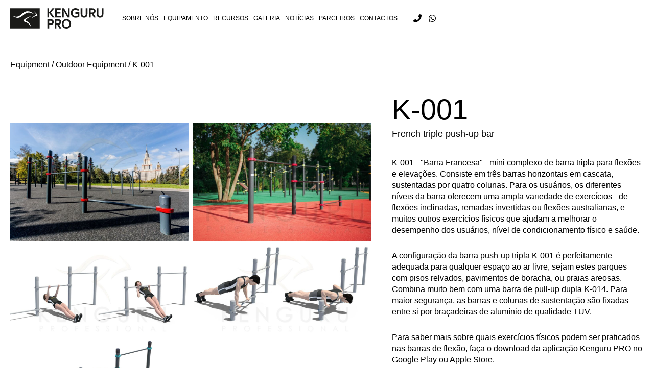

--- FILE ---
content_type: text/html; charset=UTF-8
request_url: https://kengurupro.pt/equipment/k-001-french-triple-push-up-bar/
body_size: 26496
content:
<!DOCTYPE html>
<html lang="en-US">
<head>
<meta charset="UTF-8">
<meta name="viewport" content="width=device-width, initial-scale=1">
<link rel="profile" href="https://gmpg.org/xfn/11">

<meta name='robots' content='index, follow, max-image-preview:large, max-snippet:-1, max-video-preview:-1' />

	<!-- This site is optimized with the Yoast SEO plugin v16.6.1 - https://yoast.com/wordpress/plugins/seo/ -->
	<title>K-001 - Kenguru Pro - Street Workout / Calisthenics Equipment</title>
	<link rel="canonical" href="https://kengurupro.pt/equipment/k-001-french-triple-push-up-bar/" />
	<meta property="og:locale" content="en_US" />
	<meta property="og:type" content="article" />
	<meta property="og:title" content="K-001 - Kenguru Pro - Street Workout / Calisthenics Equipment" />
	<meta property="og:description" content="French triple push-up bar" />
	<meta property="og:url" content="http://kengurupro.pt/equipment/k-001-french-triple-push-up-bar/" />
	<meta property="og:site_name" content="Kenguru Pro - Street Workout / Calisthenics Equipment" />
	<meta property="article:modified_time" content="2023-10-30T22:16:17+00:00" />
	<meta property="og:image" content="http://kengurupro.pt/wp-content/uploads/2020/10/K-001_Nerzh.jpg" />
	<meta property="og:image:width" content="1000" />
	<meta property="og:image:height" content="1000" />
	<meta name="twitter:card" content="summary_large_image" />
	<script type="application/ld+json" class="yoast-schema-graph">{"@context":"https://schema.org","@graph":[{"@type":"Organization","@id":"http://kengurupro.pt/#organization","name":"Kenguru Pro - Europe","url":"http://kengurupro.pt/","sameAs":[],"logo":{"@type":"ImageObject","@id":"http://kengurupro.pt/#logo","inLanguage":"en-US","url":"https://kengurupro.eu/wp-content/uploads/2020/11/kengurupro-logo-header.svg","contentUrl":"https://kengurupro.eu/wp-content/uploads/2020/11/kengurupro-logo-header.svg","width":183,"height":40,"caption":"Kenguru Pro - Europe"},"image":{"@id":"http://kengurupro.pt/#logo"}},{"@type":"WebSite","@id":"http://kengurupro.pt/#website","url":"http://kengurupro.pt/","name":"Kenguru Pro - Street Workout / Calisthenics Equipment","description":"","publisher":{"@id":"http://kengurupro.pt/#organization"},"potentialAction":[{"@type":"SearchAction","target":{"@type":"EntryPoint","urlTemplate":"http://kengurupro.pt/?s={search_term_string}"},"query-input":"required name=search_term_string"}],"inLanguage":"en-US"},{"@type":"ImageObject","@id":"http://kengurupro.pt/equipment/k-001-french-triple-push-up-bar/#primaryimage","inLanguage":"en-US","url":"http://kengurupro.pt/wp-content/uploads/2020/10/K-001_Nerzh.jpg","contentUrl":"http://kengurupro.pt/wp-content/uploads/2020/10/K-001_Nerzh.jpg","width":1000,"height":1000},{"@type":"WebPage","@id":"http://kengurupro.pt/equipment/k-001-french-triple-push-up-bar/#webpage","url":"http://kengurupro.pt/equipment/k-001-french-triple-push-up-bar/","name":"K-001 - Kenguru Pro - Street Workout / Calisthenics Equipment","isPartOf":{"@id":"http://kengurupro.pt/#website"},"primaryImageOfPage":{"@id":"http://kengurupro.pt/equipment/k-001-french-triple-push-up-bar/#primaryimage"},"datePublished":"2020-10-26T13:34:05+00:00","dateModified":"2023-10-30T22:16:17+00:00","breadcrumb":{"@id":"http://kengurupro.pt/equipment/k-001-french-triple-push-up-bar/#breadcrumb"},"inLanguage":"en-US","potentialAction":[{"@type":"ReadAction","target":["http://kengurupro.pt/equipment/k-001-french-triple-push-up-bar/"]}]},{"@type":"BreadcrumbList","@id":"http://kengurupro.pt/equipment/k-001-french-triple-push-up-bar/#breadcrumb","itemListElement":[{"@type":"ListItem","position":1,"name":"Home","item":"http://kengurupro.pt/"},{"@type":"ListItem","position":2,"name":"K-001"}]}]}</script>
	<!-- / Yoast SEO plugin. -->


<link rel='dns-prefetch' href='//use.fontawesome.com' />
<link rel='dns-prefetch' href='//s.w.org' />
<link rel="alternate" type="application/rss+xml" title="Kenguru Pro - Street Workout / Calisthenics Equipment &raquo; Feed" href="https://kengurupro.pt/feed/" />
<link rel="alternate" type="application/rss+xml" title="Kenguru Pro - Street Workout / Calisthenics Equipment &raquo; Comments Feed" href="https://kengurupro.pt/comments/feed/" />
<script>
window._wpemojiSettings = {"baseUrl":"https:\/\/s.w.org\/images\/core\/emoji\/14.0.0\/72x72\/","ext":".png","svgUrl":"https:\/\/s.w.org\/images\/core\/emoji\/14.0.0\/svg\/","svgExt":".svg","source":{"concatemoji":"http:\/\/kengurupro.pt\/wp-includes\/js\/wp-emoji-release.min.js?ver=1d00cb4c7a23fe57e2d441b88090b7c7"}};
/*! This file is auto-generated */
!function(e,a,t){var n,r,o,i=a.createElement("canvas"),p=i.getContext&&i.getContext("2d");function s(e,t){var a=String.fromCharCode,e=(p.clearRect(0,0,i.width,i.height),p.fillText(a.apply(this,e),0,0),i.toDataURL());return p.clearRect(0,0,i.width,i.height),p.fillText(a.apply(this,t),0,0),e===i.toDataURL()}function c(e){var t=a.createElement("script");t.src=e,t.defer=t.type="text/javascript",a.getElementsByTagName("head")[0].appendChild(t)}for(o=Array("flag","emoji"),t.supports={everything:!0,everythingExceptFlag:!0},r=0;r<o.length;r++)t.supports[o[r]]=function(e){if(!p||!p.fillText)return!1;switch(p.textBaseline="top",p.font="600 32px Arial",e){case"flag":return s([127987,65039,8205,9895,65039],[127987,65039,8203,9895,65039])?!1:!s([55356,56826,55356,56819],[55356,56826,8203,55356,56819])&&!s([55356,57332,56128,56423,56128,56418,56128,56421,56128,56430,56128,56423,56128,56447],[55356,57332,8203,56128,56423,8203,56128,56418,8203,56128,56421,8203,56128,56430,8203,56128,56423,8203,56128,56447]);case"emoji":return!s([129777,127995,8205,129778,127999],[129777,127995,8203,129778,127999])}return!1}(o[r]),t.supports.everything=t.supports.everything&&t.supports[o[r]],"flag"!==o[r]&&(t.supports.everythingExceptFlag=t.supports.everythingExceptFlag&&t.supports[o[r]]);t.supports.everythingExceptFlag=t.supports.everythingExceptFlag&&!t.supports.flag,t.DOMReady=!1,t.readyCallback=function(){t.DOMReady=!0},t.supports.everything||(n=function(){t.readyCallback()},a.addEventListener?(a.addEventListener("DOMContentLoaded",n,!1),e.addEventListener("load",n,!1)):(e.attachEvent("onload",n),a.attachEvent("onreadystatechange",function(){"complete"===a.readyState&&t.readyCallback()})),(e=t.source||{}).concatemoji?c(e.concatemoji):e.wpemoji&&e.twemoji&&(c(e.twemoji),c(e.wpemoji)))}(window,document,window._wpemojiSettings);
</script>
<style>
img.wp-smiley,
img.emoji {
	display: inline !important;
	border: none !important;
	box-shadow: none !important;
	height: 1em !important;
	width: 1em !important;
	margin: 0 0.07em !important;
	vertical-align: -0.1em !important;
	background: none !important;
	padding: 0 !important;
}
</style>
	<link rel='stylesheet' id='astra-theme-css-css' href="https://kengurupro.pt/wp-content/themes/astra/assets/css/minified/style.min.css?ver=2.5.5" media='all' />
<style id='astra-theme-css-inline-css'>
html{font-size:100%;}a,.page-title{color:#000000;}a:hover,a:focus{color:#000000;}body,button,input,select,textarea,.ast-button,.ast-custom-button{font-family:ApaxCY-Light,Helvetica,Arial,sans-serif;font-weight:400;font-size:16px;font-size:1rem;}blockquote{color:#000000;}h1,.entry-content h1,h2,.entry-content h2,h3,.entry-content h3,h4,.entry-content h4,h5,.entry-content h5,h6,.entry-content h6,.site-title,.site-title a{font-family:ApaxCY-Medium,Helvetica,Arial,sans-serif;font-weight:400;}.site-title{font-size:35px;font-size:2.1875rem;}.ast-archive-description .ast-archive-title{font-size:40px;font-size:2.5rem;}.site-header .site-description{font-size:15px;font-size:0.9375rem;}.entry-title{font-size:40px;font-size:2.5rem;}.comment-reply-title{font-size:26px;font-size:1.625rem;}.ast-comment-list #cancel-comment-reply-link{font-size:16px;font-size:1rem;}h1,.entry-content h1{font-size:56px;font-size:3.5rem;font-family:ApaxCY-Medium,Helvetica,Arial,sans-serif;}h2,.entry-content h2{font-size:30px;font-size:1.875rem;font-family:ApaxCY-Medium,Helvetica,Arial,sans-serif;}h3,.entry-content h3{font-size:25px;font-size:1.5625rem;font-family:ApaxCY-Medium,Helvetica,Arial,sans-serif;}h4,.entry-content h4{font-size:20px;font-size:1.25rem;}h5,.entry-content h5{font-size:18px;font-size:1.125rem;}h6,.entry-content h6{font-size:15px;font-size:0.9375rem;}.ast-single-post .entry-title,.page-title{font-size:30px;font-size:1.875rem;}#secondary,#secondary button,#secondary input,#secondary select,#secondary textarea{font-size:16px;font-size:1rem;}::selection{background-color:#000000;color:#ffffff;}body,h1,.entry-title a,.entry-content h1,h2,.entry-content h2,h3,.entry-content h3,h4,.entry-content h4,h5,.entry-content h5,h6,.entry-content h6,.wc-block-grid__product-title{color:#000000;}.tagcloud a:hover,.tagcloud a:focus,.tagcloud a.current-item{color:#ffffff;border-color:#000000;background-color:#000000;}.main-header-menu .menu-link,.ast-header-custom-item a{color:#000000;}.main-header-menu .menu-item:hover > .menu-link,.main-header-menu .menu-item:hover > .ast-menu-toggle,.main-header-menu .ast-masthead-custom-menu-items a:hover,.main-header-menu .menu-item.focus > .menu-link,.main-header-menu .menu-item.focus > .ast-menu-toggle,.main-header-menu .current-menu-item > .menu-link,.main-header-menu .current-menu-ancestor > .menu-link,.main-header-menu .current-menu-item > .ast-menu-toggle,.main-header-menu .current-menu-ancestor > .ast-menu-toggle{color:#000000;}input:focus,input[type="text"]:focus,input[type="email"]:focus,input[type="url"]:focus,input[type="password"]:focus,input[type="reset"]:focus,input[type="search"]:focus,textarea:focus{border-color:#000000;}input[type="radio"]:checked,input[type=reset],input[type="checkbox"]:checked,input[type="checkbox"]:hover:checked,input[type="checkbox"]:focus:checked,input[type=range]::-webkit-slider-thumb{border-color:#000000;background-color:#000000;box-shadow:none;}.site-footer a:hover + .post-count,.site-footer a:focus + .post-count{background:#000000;border-color:#000000;}.ast-small-footer{color:#ffffff;}.ast-small-footer > .ast-footer-overlay{background-color:#000000;}.ast-small-footer a{color:#ffffff;}.footer-adv .footer-adv-overlay{border-top-style:solid;}.footer-adv .widget-title,.footer-adv .widget-title a{color:#ffffff;}.footer-adv{color:#ffffff;}.footer-adv a{color:#ffffff;}.footer-adv .tagcloud a:hover,.footer-adv .tagcloud a.current-item{border-color:#ffffff;background-color:#ffffff;}.footer-adv .calendar_wrap #today,.footer-adv a:hover + .post-count{background-color:#ffffff;}.footer-adv-overlay{background-color:#000000;}.ast-comment-meta{line-height:1.666666667;font-size:13px;font-size:0.8125rem;}.single .nav-links .nav-previous,.single .nav-links .nav-next,.single .ast-author-details .author-title,.ast-comment-meta{color:#000000;}.entry-meta,.entry-meta *{line-height:1.45;color:#000000;}.entry-meta a:hover,.entry-meta a:hover *,.entry-meta a:focus,.entry-meta a:focus *{color:#000000;}.ast-404-layout-1 .ast-404-text{font-size:200px;font-size:12.5rem;}.widget-title{font-size:22px;font-size:1.375rem;color:#000000;}#cat option,.secondary .calendar_wrap thead a,.secondary .calendar_wrap thead a:visited{color:#000000;}.secondary .calendar_wrap #today,.ast-progress-val span{background:#000000;}.secondary a:hover + .post-count,.secondary a:focus + .post-count{background:#000000;border-color:#000000;}.calendar_wrap #today > a{color:#ffffff;}.ast-pagination a,.page-links .page-link,.single .post-navigation a{color:#000000;}.ast-pagination a:hover,.ast-pagination a:focus,.ast-pagination > span:hover:not(.dots),.ast-pagination > span.current,.page-links > .page-link,.page-links .page-link:hover,.post-navigation a:hover{color:#000000;}.ast-header-break-point .ast-mobile-menu-buttons-minimal.menu-toggle{background:transparent;color:#000000;}.ast-header-break-point .ast-mobile-menu-buttons-outline.menu-toggle{background:transparent;border:1px solid #000000;color:#000000;}.ast-header-break-point .ast-mobile-menu-buttons-fill.menu-toggle{background:#000000;color:#ffffff;}@media (min-width:1200px){.ast-separate-container.ast-right-sidebar .entry-content .wp-block-image.alignfull,.ast-separate-container.ast-left-sidebar .entry-content .wp-block-image.alignfull,.ast-separate-container.ast-right-sidebar .entry-content .wp-block-cover.alignfull,.ast-separate-container.ast-left-sidebar .entry-content .wp-block-cover.alignfull{margin-left:-6.67em;margin-right:-6.67em;max-width:unset;width:unset;}.ast-separate-container.ast-right-sidebar .entry-content .wp-block-image.alignwide,.ast-separate-container.ast-left-sidebar .entry-content .wp-block-image.alignwide,.ast-separate-container.ast-right-sidebar .entry-content .wp-block-cover.alignwide,.ast-separate-container.ast-left-sidebar .entry-content .wp-block-cover.alignwide{margin-left:-20px;margin-right:-20px;max-width:unset;width:unset;}.wp-block-group .has-background{padding:20px;}}@media (min-width:1200px){.ast-separate-container.ast-right-sidebar .entry-content .wp-block-group.alignwide,.ast-separate-container.ast-left-sidebar .entry-content .wp-block-group.alignwide,.ast-separate-container.ast-right-sidebar .entry-content .wp-block-cover.alignwide,.ast-separate-container.ast-left-sidebar .entry-content .wp-block-cover.alignwide,.ast-no-sidebar.ast-separate-container .entry-content .wp-block-group.alignwide,.ast-no-sidebar.ast-separate-container .entry-content .wp-block-cover.alignwide{margin-left:-20px;margin-right:-20px;padding-left:20px;padding-right:20px;}.ast-separate-container.ast-right-sidebar .entry-content .wp-block-group.alignfull,.ast-separate-container.ast-left-sidebar .entry-content .wp-block-group.alignfull,.ast-no-sidebar.ast-separate-container .entry-content .wp-block-group.alignfull,.ast-separate-container.ast-right-sidebar .entry-content .wp-block-cover.alignfull,.ast-separate-container.ast-left-sidebar .entry-content .wp-block-cover.alignfull,.ast-no-sidebar.ast-separate-container .entry-content .wp-block-cover.alignfull{margin-left:-6.67em;margin-right:-6.67em;padding-left:6.67em;padding-right:6.67em;}.ast-plain-container.ast-right-sidebar .entry-content .wp-block-group.alignwide,.ast-plain-container.ast-left-sidebar .entry-content .wp-block-group.alignwide,.ast-plain-container.ast-right-sidebar .entry-content .wp-block-group.alignfull,.ast-plain-container.ast-left-sidebar .entry-content .wp-block-group.alignfull{padding-left:20px;padding-right:20px;}.ast-plain-container.ast-no-sidebar .entry-content .alignwide .wp-block-group__inner-container,.ast-plain-container.ast-no-sidebar .entry-content .alignfull .wp-block-group__inner-container,.ast-plain-container.ast-no-sidebar .entry-content .alignwide .wp-block-cover__inner-container,.ast-plain-container.ast-no-sidebar .entry-content .alignfull .wp-block-cover__inner-container{max-width:1400px;margin-left:auto;margin-right:auto;padding-left:20px;padding-right:20px;}.ast-page-builder-template.ast-no-sidebar .entry-content .wp-block-group.alignwide,.ast-page-builder-template.ast-no-sidebar .entry-content .wp-block-group.alignfull{margin-left:0;margin-right:0;}.wp-block-cover-image.alignwide .wp-block-cover__inner-container,.wp-block-cover.alignwide .wp-block-cover__inner-container,.wp-block-cover-image.alignfull .wp-block-cover__inner-container,.wp-block-cover.alignfull .wp-block-cover__inner-container{width:100%;}.ast-page-builder-template.ast-no-sidebar .entry-content .wp-block-cover.alignwide,.ast-page-builder-template.ast-left-sidebar .entry-content .wp-block-cover.alignwide,.ast-page-builder-template.ast-right-sidebar .entry-content .wp-block-cover.alignwide,.ast-page-builder-template.ast-no-sidebar .entry-content .wp-block-cover.alignfull,.ast-page-builder-template.ast-left-sidebar .entry-content .wp-block-cover.alignfull,.ast-page-builder-template.ast-right-sidebar .entry-content .wp-block-cover.alignful{padding-right:0;padding-left:0;}}@media (max-width:921px){#secondary.secondary{padding-top:0;}.ast-separate-container .ast-article-post,.ast-separate-container .ast-article-single{padding:1.5em 2.14em;}.ast-separate-container #primary,.ast-separate-container #secondary{padding:1.5em 0;}.ast-separate-container.ast-right-sidebar #secondary{padding-left:1em;padding-right:1em;}.ast-separate-container.ast-two-container #secondary{padding-left:0;padding-right:0;}.ast-page-builder-template .entry-header #secondary{margin-top:1.5em;}.ast-page-builder-template #secondary{margin-top:1.5em;}#primary,#secondary{padding:1.5em 0;margin:0;}.ast-left-sidebar #content > .ast-container{display:flex;flex-direction:column-reverse;width:100%;}.ast-author-box img.avatar{margin:20px 0 0 0;}.ast-pagination{padding-top:1.5em;text-align:center;}.ast-pagination .next.page-numbers{display:inherit;float:none;}}@media (max-width:921px){.ast-page-builder-template.ast-left-sidebar #secondary{padding-right:20px;}.ast-page-builder-template.ast-right-sidebar #secondary{padding-left:20px;}.ast-right-sidebar #primary{padding-right:0;}.ast-right-sidebar #secondary{padding-left:0;}.ast-left-sidebar #primary{padding-left:0;}.ast-left-sidebar #secondary{padding-right:0;}.ast-pagination .prev.page-numbers{padding-left:.5em;}.ast-pagination .next.page-numbers{padding-right:.5em;}}@media (min-width:922px){.ast-separate-container.ast-right-sidebar #primary,.ast-separate-container.ast-left-sidebar #primary{border:0;}.ast-separate-container.ast-right-sidebar #secondary,.ast-separate-container.ast-left-sidebar #secondary{border:0;margin-left:auto;margin-right:auto;}.ast-separate-container.ast-two-container #secondary .widget:last-child{margin-bottom:0;}.ast-separate-container .ast-comment-list li .comment-respond{padding-left:2.66666em;padding-right:2.66666em;}.ast-author-box{-js-display:flex;display:flex;}.ast-author-bio{flex:1;}.error404.ast-separate-container #primary,.search-no-results.ast-separate-container #primary{margin-bottom:4em;}}@media (min-width:922px){.ast-right-sidebar #primary{border-right:1px solid #eee;}.ast-right-sidebar #secondary{border-left:1px solid #eee;margin-left:-1px;}.ast-left-sidebar #primary{border-left:1px solid #eee;}.ast-left-sidebar #secondary{border-right:1px solid #eee;margin-right:-1px;}.ast-separate-container.ast-two-container.ast-right-sidebar #secondary{padding-left:30px;padding-right:0;}.ast-separate-container.ast-two-container.ast-left-sidebar #secondary{padding-right:30px;padding-left:0;}}.elementor-button-wrapper .elementor-button{border-style:solid;border-top-width:0;border-right-width:0;border-left-width:0;border-bottom-width:0;}body .elementor-button.elementor-size-sm,body .elementor-button.elementor-size-xs,body .elementor-button.elementor-size-md,body .elementor-button.elementor-size-lg,body .elementor-button.elementor-size-xl,body .elementor-button{border-radius:2px;padding-top:20px;padding-right:56px;padding-bottom:20px;padding-left:56px;}.elementor-button-wrapper .elementor-button{border-color:#000000;background-color:#000000;}.elementor-button-wrapper .elementor-button:hover,.elementor-button-wrapper .elementor-button:focus{color:#ffffff;background-color:#000000;border-color:#000000;}.wp-block-button .wp-block-button__link,.elementor-button-wrapper .elementor-button,.elementor-button-wrapper .elementor-button:visited{color:#ffffff;}.elementor-button-wrapper .elementor-button{font-family:inherit;font-weight:inherit;line-height:inherit;}body .elementor-button.elementor-size-sm,body .elementor-button.elementor-size-xs,body .elementor-button.elementor-size-md,body .elementor-button.elementor-size-lg,body .elementor-button.elementor-size-xl,body .elementor-button{font-size:15px;font-size:0.9375rem;}.wp-block-button .wp-block-button__link{border-style:solid;border-top-width:0;border-right-width:0;border-left-width:0;border-bottom-width:0;border-color:#000000;background-color:#000000;color:#ffffff;font-family:inherit;font-weight:inherit;line-height:inherit;font-size:15px;font-size:0.9375rem;border-radius:2px;padding-top:20px;padding-right:56px;padding-bottom:20px;padding-left:56px;}.wp-block-button .wp-block-button__link:hover,.wp-block-button .wp-block-button__link:focus{color:#ffffff;background-color:#000000;border-color:#000000;}.menu-toggle,button,.ast-button,.ast-custom-button,.button,input#submit,input[type="button"],input[type="submit"],input[type="reset"]{border-style:solid;border-top-width:0;border-right-width:0;border-left-width:0;border-bottom-width:0;color:#ffffff;border-color:#000000;background-color:#000000;border-radius:2px;padding-top:20px;padding-right:56px;padding-bottom:20px;padding-left:56px;font-family:inherit;font-weight:inherit;font-size:15px;font-size:0.9375rem;line-height:inherit;}button:focus,.menu-toggle:hover,button:hover,.ast-button:hover,.button:hover,input[type=reset]:hover,input[type=reset]:focus,input#submit:hover,input#submit:focus,input[type="button"]:hover,input[type="button"]:focus,input[type="submit"]:hover,input[type="submit"]:focus{color:#ffffff;background-color:#000000;border-color:#000000;}@media (min-width:921px){.ast-container{max-width:100%;}}@media (min-width:544px){.ast-container{max-width:100%;}}@media (max-width:544px){.ast-separate-container .ast-article-post,.ast-separate-container .ast-article-single{padding:1.5em 1em;}.ast-separate-container #content .ast-container{padding-left:0.54em;padding-right:0.54em;}.ast-separate-container #secondary{padding-top:0;}.ast-separate-container.ast-two-container #secondary .widget{margin-bottom:1.5em;padding-left:1em;padding-right:1em;}.ast-separate-container .comments-count-wrapper{padding:1.5em 1em;}.ast-separate-container .ast-comment-list li.depth-1{padding:1.5em 1em;margin-bottom:1.5em;}.ast-separate-container .ast-comment-list .bypostauthor{padding:.5em;}.ast-separate-container .ast-archive-description{padding:1.5em 1em;}.ast-search-menu-icon.ast-dropdown-active .search-field{width:170px;}.ast-separate-container .comment-respond{padding:1.5em 1em;}}@media (max-width:544px){.ast-comment-list .children{margin-left:0.66666em;}.ast-separate-container .ast-comment-list .bypostauthor li{padding:0 0 0 .5em;}}@media (max-width:921px){.ast-mobile-header-stack .main-header-bar .ast-search-menu-icon{display:inline-block;}.ast-header-break-point.ast-header-custom-item-outside .ast-mobile-header-stack .main-header-bar .ast-search-icon{margin:0;}.ast-comment-avatar-wrap img{max-width:2.5em;}.comments-area{margin-top:1.5em;}.ast-separate-container .comments-count-wrapper{padding:2em 2.14em;}.ast-separate-container .ast-comment-list li.depth-1{padding:1.5em 2.14em;}.ast-separate-container .comment-respond{padding:2em 2.14em;}}@media (max-width:921px){.ast-header-break-point .main-header-bar .ast-search-menu-icon.slide-search .search-form{right:0;}.ast-header-break-point .ast-mobile-header-stack .main-header-bar .ast-search-menu-icon.slide-search .search-form{right:-1em;}.ast-comment-avatar-wrap{margin-right:0.5em;}}.footer-adv .tagcloud a:hover,.footer-adv .tagcloud a.current-item{color:#000000;}.footer-adv .calendar_wrap #today{color:#000000;}@media (min-width:545px){.ast-page-builder-template .comments-area,.single.ast-page-builder-template .entry-header,.single.ast-page-builder-template .post-navigation{max-width:1400px;margin-left:auto;margin-right:auto;}}body,.ast-separate-container{background-color:#ffffff;background-image:none;}@media (max-width:921px){.ast-archive-description .ast-archive-title{font-size:40px;}.entry-title{font-size:30px;}h1,.entry-content h1{font-size:30px;}h2,.entry-content h2{font-size:25px;}h3,.entry-content h3{font-size:20px;}.ast-single-post .entry-title,.page-title{font-size:30px;}}@media (max-width:544px){.ast-archive-description .ast-archive-title{font-size:40px;}.entry-title{font-size:30px;}h1,.entry-content h1{font-size:30px;}h2,.entry-content h2{font-size:25px;}h3,.entry-content h3{font-size:20px;}.ast-single-post .entry-title,.page-title{font-size:30px;}.ast-header-break-point .site-branding img,.ast-header-break-point #masthead .site-logo-img .custom-logo-link img{max-width:105px;}.astra-logo-svg{width:105px;}.ast-header-break-point .site-logo-img .custom-mobile-logo-link img{max-width:105px;}}@media (max-width:921px){html{font-size:91.2%;}}@media (max-width:544px){html{font-size:91.2%;}}@media (min-width:922px){.ast-container{max-width:1400px;}}@font-face {font-family: "Astra";src: url(http://kengurupro.pt/wp-content/themes/astra/assets/fonts/astra.woff) format("woff"),url(http://kengurupro.pt/wp-content/themes/astra/assets/fonts/astra.ttf) format("truetype"),url(http://kengurupro.pt/wp-content/themes/astra/assets/fonts/astra.svg#astra) format("svg");font-weight: normal;font-style: normal;font-display: fallback;}@media (max-width:921px) {.main-header-bar .main-header-bar-navigation{display:none;}}.ast-desktop .main-header-menu.submenu-with-border .sub-menu,.ast-desktop .main-header-menu.submenu-with-border .astra-full-megamenu-wrapper{border-color:#000000;}.ast-desktop .main-header-menu.submenu-with-border .sub-menu{border-top-width:2px;border-right-width:0px;border-left-width:0px;border-bottom-width:0px;border-style:solid;}.ast-desktop .main-header-menu.submenu-with-border .sub-menu .sub-menu{top:-2px;}.ast-desktop .main-header-menu.submenu-with-border .sub-menu .menu-link,.ast-desktop .main-header-menu.submenu-with-border .children .menu-link{border-bottom-width:0px;border-style:solid;border-color:#eaeaea;}@media (min-width:922px){.main-header-menu .sub-menu .menu-item.ast-left-align-sub-menu:hover > .sub-menu,.main-header-menu .sub-menu .menu-item.ast-left-align-sub-menu.focus > .sub-menu{margin-left:-0px;}}.ast-small-footer{border-top-style:solid;border-top-width:1px;border-top-color:#000000;}@media (max-width:920px){.ast-404-layout-1 .ast-404-text{font-size:100px;font-size:6.25rem;}}.ast-breadcrumbs .trail-browse,.ast-breadcrumbs .trail-items,.ast-breadcrumbs .trail-items li{display:inline-block;margin:0;padding:0;border:none;background:inherit;text-indent:0;}.ast-breadcrumbs .trail-browse{font-size:inherit;font-style:inherit;font-weight:inherit;color:inherit;}.ast-breadcrumbs .trail-items{list-style:none;}.trail-items li::after{padding:0 0.3em;content:"\00bb";}.trail-items li:last-of-type::after{display:none;}.trail-items li::after{content:"/";}.ast-breadcrumbs-wrapper,.ast-breadcrumbs-wrapper a{font-family:ApaxCY-Medium,Helvetica,Arial,sans-serif;font-weight:inherit;font-size:16px;font-size:1rem;}.ast-header-breadcrumb{padding-top:10px;padding-bottom:10px;}.ast-default-menu-enable.ast-main-header-nav-open.ast-header-break-point .main-header-bar.ast-header-breadcrumb,.ast-main-header-nav-open .main-header-bar.ast-header-breadcrumb{padding-top:1em;padding-bottom:1em;}.ast-header-break-point .main-header-bar.ast-header-breadcrumb{border-bottom-width:1px;border-bottom-color:#eaeaea;border-bottom-style:solid;}.ast-breadcrumbs-wrapper{line-height:1.4;}.ast-breadcrumbs-wrapper .rank-math-breadcrumb p{margin-bottom:0px;}.ast-breadcrumbs-wrapper{display:block;width:100%;}h1,.entry-content h1,h2,.entry-content h2,h3,.entry-content h3,h4,.entry-content h4,h5,.entry-content h5,h6,.entry-content h6{color:#000000;}.ast-header-break-point .main-header-bar{border-bottom-width:inherit;}@media (min-width:922px){.main-header-bar{border-bottom-width:inherit;}}.ast-safari-browser-less-than-11 .main-header-menu .menu-item,.ast-safari-browser-less-than-11 .main-header-bar .ast-masthead-custom-menu-items{display:block;}.main-header-menu .menu-item,.main-header-bar .ast-masthead-custom-menu-items{-js-display:flex;display:flex;-webkit-box-pack:center;-webkit-justify-content:center;-moz-box-pack:center;-ms-flex-pack:center;justify-content:center;-webkit-box-orient:vertical;-webkit-box-direction:normal;-webkit-flex-direction:column;-moz-box-orient:vertical;-moz-box-direction:normal;-ms-flex-direction:column;flex-direction:column;}.main-header-menu > .menu-item > .menu-link{height:100%;-webkit-box-align:center;-webkit-align-items:center;-moz-box-align:center;-ms-flex-align:center;align-items:center;-js-display:flex;display:flex;}.ast-primary-menu-disabled .main-header-bar .ast-masthead-custom-menu-items{flex:unset;}.ast-desktop .astra-menu-animation-slide-up>.menu-item>.astra-full-megamenu-wrapper,.ast-desktop .astra-menu-animation-slide-up>.menu-item>.sub-menu,.ast-desktop .astra-menu-animation-slide-up>.menu-item>.sub-menu .sub-menu{opacity:0;visibility:hidden;transform:translateY(.5em);transition:visibility .2s ease,transform .2s ease}.ast-desktop .astra-menu-animation-slide-up>.menu-item .menu-item.focus>.sub-menu,.ast-desktop .astra-menu-animation-slide-up>.menu-item .menu-item:hover>.sub-menu,.ast-desktop .astra-menu-animation-slide-up>.menu-item.focus>.astra-full-megamenu-wrapper,.ast-desktop .astra-menu-animation-slide-up>.menu-item.focus>.sub-menu,.ast-desktop .astra-menu-animation-slide-up>.menu-item:hover>.astra-full-megamenu-wrapper,.ast-desktop .astra-menu-animation-slide-up>.menu-item:hover>.sub-menu{opacity:1;visibility:visible;transform:translateY(0);transition:opacity .2s ease,visibility .2s ease,transform .2s ease}.ast-desktop .astra-menu-animation-slide-up>.full-width-mega.menu-item.focus>.astra-full-megamenu-wrapper,.ast-desktop .astra-menu-animation-slide-up>.full-width-mega.menu-item:hover>.astra-full-megamenu-wrapper{-js-display:flex;display:flex}.ast-desktop .astra-menu-animation-slide-down>.menu-item>.astra-full-megamenu-wrapper,.ast-desktop .astra-menu-animation-slide-down>.menu-item>.sub-menu,.ast-desktop .astra-menu-animation-slide-down>.menu-item>.sub-menu .sub-menu{opacity:0;visibility:hidden;transform:translateY(-.5em);transition:visibility .2s ease,transform .2s ease}.ast-desktop .astra-menu-animation-slide-down>.menu-item .menu-item.focus>.sub-menu,.ast-desktop .astra-menu-animation-slide-down>.menu-item .menu-item:hover>.sub-menu,.ast-desktop .astra-menu-animation-slide-down>.menu-item.focus>.astra-full-megamenu-wrapper,.ast-desktop .astra-menu-animation-slide-down>.menu-item.focus>.sub-menu,.ast-desktop .astra-menu-animation-slide-down>.menu-item:hover>.astra-full-megamenu-wrapper,.ast-desktop .astra-menu-animation-slide-down>.menu-item:hover>.sub-menu{opacity:1;visibility:visible;transform:translateY(0);transition:opacity .2s ease,visibility .2s ease,transform .2s ease}.ast-desktop .astra-menu-animation-slide-down>.full-width-mega.menu-item.focus>.astra-full-megamenu-wrapper,.ast-desktop .astra-menu-animation-slide-down>.full-width-mega.menu-item:hover>.astra-full-megamenu-wrapper{-js-display:flex;display:flex}.ast-desktop .astra-menu-animation-fade>.menu-item>.astra-full-megamenu-wrapper,.ast-desktop .astra-menu-animation-fade>.menu-item>.sub-menu,.ast-desktop .astra-menu-animation-fade>.menu-item>.sub-menu .sub-menu{opacity:0;visibility:hidden;transition:opacity ease-in-out .3s}.ast-desktop .astra-menu-animation-fade>.menu-item .menu-item.focus>.sub-menu,.ast-desktop .astra-menu-animation-fade>.menu-item .menu-item:hover>.sub-menu,.ast-desktop .astra-menu-animation-fade>.menu-item.focus>.astra-full-megamenu-wrapper,.ast-desktop .astra-menu-animation-fade>.menu-item.focus>.sub-menu,.ast-desktop .astra-menu-animation-fade>.menu-item:hover>.astra-full-megamenu-wrapper,.ast-desktop .astra-menu-animation-fade>.menu-item:hover>.sub-menu{opacity:1;visibility:visible;transition:opacity ease-in-out .3s}.ast-desktop .astra-menu-animation-fade>.full-width-mega.menu-item.focus>.astra-full-megamenu-wrapper,.ast-desktop .astra-menu-animation-fade>.full-width-mega.menu-item:hover>.astra-full-megamenu-wrapper{-js-display:flex;display:flex}
</style>
<link rel='stylesheet' id='wp-block-library-css' href="https://kengurupro.pt/wp-includes/css/dist/block-library/style.min.css?ver=1d00cb4c7a23fe57e2d441b88090b7c7" media='all' />
<link rel='stylesheet' id='simple-sitemap-css-css' href="https://kengurupro.pt/wp-content/plugins/simple-sitemap/lib/assets/css/simple-sitemap.css?ver=1d00cb4c7a23fe57e2d441b88090b7c7" media='all' />
<style id='global-styles-inline-css'>
body{--wp--preset--color--black: #000000;--wp--preset--color--cyan-bluish-gray: #abb8c3;--wp--preset--color--white: #ffffff;--wp--preset--color--pale-pink: #f78da7;--wp--preset--color--vivid-red: #cf2e2e;--wp--preset--color--luminous-vivid-orange: #ff6900;--wp--preset--color--luminous-vivid-amber: #fcb900;--wp--preset--color--light-green-cyan: #7bdcb5;--wp--preset--color--vivid-green-cyan: #00d084;--wp--preset--color--pale-cyan-blue: #8ed1fc;--wp--preset--color--vivid-cyan-blue: #0693e3;--wp--preset--color--vivid-purple: #9b51e0;--wp--preset--gradient--vivid-cyan-blue-to-vivid-purple: linear-gradient(135deg,rgba(6,147,227,1) 0%,rgb(155,81,224) 100%);--wp--preset--gradient--light-green-cyan-to-vivid-green-cyan: linear-gradient(135deg,rgb(122,220,180) 0%,rgb(0,208,130) 100%);--wp--preset--gradient--luminous-vivid-amber-to-luminous-vivid-orange: linear-gradient(135deg,rgba(252,185,0,1) 0%,rgba(255,105,0,1) 100%);--wp--preset--gradient--luminous-vivid-orange-to-vivid-red: linear-gradient(135deg,rgba(255,105,0,1) 0%,rgb(207,46,46) 100%);--wp--preset--gradient--very-light-gray-to-cyan-bluish-gray: linear-gradient(135deg,rgb(238,238,238) 0%,rgb(169,184,195) 100%);--wp--preset--gradient--cool-to-warm-spectrum: linear-gradient(135deg,rgb(74,234,220) 0%,rgb(151,120,209) 20%,rgb(207,42,186) 40%,rgb(238,44,130) 60%,rgb(251,105,98) 80%,rgb(254,248,76) 100%);--wp--preset--gradient--blush-light-purple: linear-gradient(135deg,rgb(255,206,236) 0%,rgb(152,150,240) 100%);--wp--preset--gradient--blush-bordeaux: linear-gradient(135deg,rgb(254,205,165) 0%,rgb(254,45,45) 50%,rgb(107,0,62) 100%);--wp--preset--gradient--luminous-dusk: linear-gradient(135deg,rgb(255,203,112) 0%,rgb(199,81,192) 50%,rgb(65,88,208) 100%);--wp--preset--gradient--pale-ocean: linear-gradient(135deg,rgb(255,245,203) 0%,rgb(182,227,212) 50%,rgb(51,167,181) 100%);--wp--preset--gradient--electric-grass: linear-gradient(135deg,rgb(202,248,128) 0%,rgb(113,206,126) 100%);--wp--preset--gradient--midnight: linear-gradient(135deg,rgb(2,3,129) 0%,rgb(40,116,252) 100%);--wp--preset--duotone--dark-grayscale: url('#wp-duotone-dark-grayscale');--wp--preset--duotone--grayscale: url('#wp-duotone-grayscale');--wp--preset--duotone--purple-yellow: url('#wp-duotone-purple-yellow');--wp--preset--duotone--blue-red: url('#wp-duotone-blue-red');--wp--preset--duotone--midnight: url('#wp-duotone-midnight');--wp--preset--duotone--magenta-yellow: url('#wp-duotone-magenta-yellow');--wp--preset--duotone--purple-green: url('#wp-duotone-purple-green');--wp--preset--duotone--blue-orange: url('#wp-duotone-blue-orange');--wp--preset--font-size--small: 13px;--wp--preset--font-size--medium: 20px;--wp--preset--font-size--large: 36px;--wp--preset--font-size--x-large: 42px;}.has-black-color{color: var(--wp--preset--color--black) !important;}.has-cyan-bluish-gray-color{color: var(--wp--preset--color--cyan-bluish-gray) !important;}.has-white-color{color: var(--wp--preset--color--white) !important;}.has-pale-pink-color{color: var(--wp--preset--color--pale-pink) !important;}.has-vivid-red-color{color: var(--wp--preset--color--vivid-red) !important;}.has-luminous-vivid-orange-color{color: var(--wp--preset--color--luminous-vivid-orange) !important;}.has-luminous-vivid-amber-color{color: var(--wp--preset--color--luminous-vivid-amber) !important;}.has-light-green-cyan-color{color: var(--wp--preset--color--light-green-cyan) !important;}.has-vivid-green-cyan-color{color: var(--wp--preset--color--vivid-green-cyan) !important;}.has-pale-cyan-blue-color{color: var(--wp--preset--color--pale-cyan-blue) !important;}.has-vivid-cyan-blue-color{color: var(--wp--preset--color--vivid-cyan-blue) !important;}.has-vivid-purple-color{color: var(--wp--preset--color--vivid-purple) !important;}.has-black-background-color{background-color: var(--wp--preset--color--black) !important;}.has-cyan-bluish-gray-background-color{background-color: var(--wp--preset--color--cyan-bluish-gray) !important;}.has-white-background-color{background-color: var(--wp--preset--color--white) !important;}.has-pale-pink-background-color{background-color: var(--wp--preset--color--pale-pink) !important;}.has-vivid-red-background-color{background-color: var(--wp--preset--color--vivid-red) !important;}.has-luminous-vivid-orange-background-color{background-color: var(--wp--preset--color--luminous-vivid-orange) !important;}.has-luminous-vivid-amber-background-color{background-color: var(--wp--preset--color--luminous-vivid-amber) !important;}.has-light-green-cyan-background-color{background-color: var(--wp--preset--color--light-green-cyan) !important;}.has-vivid-green-cyan-background-color{background-color: var(--wp--preset--color--vivid-green-cyan) !important;}.has-pale-cyan-blue-background-color{background-color: var(--wp--preset--color--pale-cyan-blue) !important;}.has-vivid-cyan-blue-background-color{background-color: var(--wp--preset--color--vivid-cyan-blue) !important;}.has-vivid-purple-background-color{background-color: var(--wp--preset--color--vivid-purple) !important;}.has-black-border-color{border-color: var(--wp--preset--color--black) !important;}.has-cyan-bluish-gray-border-color{border-color: var(--wp--preset--color--cyan-bluish-gray) !important;}.has-white-border-color{border-color: var(--wp--preset--color--white) !important;}.has-pale-pink-border-color{border-color: var(--wp--preset--color--pale-pink) !important;}.has-vivid-red-border-color{border-color: var(--wp--preset--color--vivid-red) !important;}.has-luminous-vivid-orange-border-color{border-color: var(--wp--preset--color--luminous-vivid-orange) !important;}.has-luminous-vivid-amber-border-color{border-color: var(--wp--preset--color--luminous-vivid-amber) !important;}.has-light-green-cyan-border-color{border-color: var(--wp--preset--color--light-green-cyan) !important;}.has-vivid-green-cyan-border-color{border-color: var(--wp--preset--color--vivid-green-cyan) !important;}.has-pale-cyan-blue-border-color{border-color: var(--wp--preset--color--pale-cyan-blue) !important;}.has-vivid-cyan-blue-border-color{border-color: var(--wp--preset--color--vivid-cyan-blue) !important;}.has-vivid-purple-border-color{border-color: var(--wp--preset--color--vivid-purple) !important;}.has-vivid-cyan-blue-to-vivid-purple-gradient-background{background: var(--wp--preset--gradient--vivid-cyan-blue-to-vivid-purple) !important;}.has-light-green-cyan-to-vivid-green-cyan-gradient-background{background: var(--wp--preset--gradient--light-green-cyan-to-vivid-green-cyan) !important;}.has-luminous-vivid-amber-to-luminous-vivid-orange-gradient-background{background: var(--wp--preset--gradient--luminous-vivid-amber-to-luminous-vivid-orange) !important;}.has-luminous-vivid-orange-to-vivid-red-gradient-background{background: var(--wp--preset--gradient--luminous-vivid-orange-to-vivid-red) !important;}.has-very-light-gray-to-cyan-bluish-gray-gradient-background{background: var(--wp--preset--gradient--very-light-gray-to-cyan-bluish-gray) !important;}.has-cool-to-warm-spectrum-gradient-background{background: var(--wp--preset--gradient--cool-to-warm-spectrum) !important;}.has-blush-light-purple-gradient-background{background: var(--wp--preset--gradient--blush-light-purple) !important;}.has-blush-bordeaux-gradient-background{background: var(--wp--preset--gradient--blush-bordeaux) !important;}.has-luminous-dusk-gradient-background{background: var(--wp--preset--gradient--luminous-dusk) !important;}.has-pale-ocean-gradient-background{background: var(--wp--preset--gradient--pale-ocean) !important;}.has-electric-grass-gradient-background{background: var(--wp--preset--gradient--electric-grass) !important;}.has-midnight-gradient-background{background: var(--wp--preset--gradient--midnight) !important;}.has-small-font-size{font-size: var(--wp--preset--font-size--small) !important;}.has-medium-font-size{font-size: var(--wp--preset--font-size--medium) !important;}.has-large-font-size{font-size: var(--wp--preset--font-size--large) !important;}.has-x-large-font-size{font-size: var(--wp--preset--font-size--x-large) !important;}
</style>
<link rel='stylesheet' id='contact-form-7-css' href="https://kengurupro.pt/wp-content/plugins/contact-form-7/includes/css/styles.css?ver=5.5.1" media='all' />
<link rel='stylesheet' id='astra-contact-form-7-css' href="https://kengurupro.pt/wp-content/themes/astra/assets/css/minified/compatibility/contact-form-7.min.css?ver=2.5.5" media='all' />
<link rel='stylesheet' id='nbcpf-intlTelInput-style-css' href="https://kengurupro.pt/wp-content/plugins/country-phone-field-contact-form-7/assets/css/intlTelInput.min.css?ver=1d00cb4c7a23fe57e2d441b88090b7c7" media='all' />
<link rel='stylesheet' id='nbcpf-countryFlag-style-css' href="https://kengurupro.pt/wp-content/plugins/country-phone-field-contact-form-7/assets/css/countrySelect.min.css?ver=1d00cb4c7a23fe57e2d441b88090b7c7" media='all' />
<link rel='stylesheet' id='foobox-free-min-css' href="https://kengurupro.pt/wp-content/plugins/foobox-image-lightbox/free/css/foobox.free.min.css?ver=2.7.16" media='all' />
<link rel='stylesheet' id='slickcss-css' href="https://kengurupro.pt/wp-content/themes/astra/carousel-files/slick.css?ver=all" media='all' />
<link rel='stylesheet' id='slickcsstheme-css' href="https://kengurupro.pt/wp-content/themes/astra/carousel-files/slick-theme.css?ver=all" media='all' />
<link rel='stylesheet' id='astra-addon-css-css'  href='https://kengurupro.pt/wp-content/uploads/astra-addon/astra-addon-6565c5c9292303-53468285.css?ver=2.6.4' media='all' />
<style id='astra-addon-css-inline-css'>
#content:before{content:"921";position:absolute;overflow:hidden;opacity:0;visibility:hidden;}@media (max-width:921px){.single.ast-separate-container .ast-author-meta{padding:1.5em 2.14em;}.single .ast-author-meta .post-author-avatar{margin-bottom:1em;}.ast-separate-container .ast-grid-2 .ast-article-post,.ast-separate-container .ast-grid-3 .ast-article-post,.ast-separate-container .ast-grid-4 .ast-article-post{width:100%;}.blog-layout-1 .post-content,.blog-layout-1 .ast-blog-featured-section{float:none;}.ast-separate-container .ast-article-post.remove-featured-img-padding.has-post-thumbnail .blog-layout-1 .post-content .ast-blog-featured-section:first-child .square .posted-on{margin-top:0;}.ast-separate-container .ast-article-post.remove-featured-img-padding.has-post-thumbnail .blog-layout-1 .post-content .ast-blog-featured-section:first-child .circle .posted-on{margin-top:1em;}.ast-separate-container .ast-article-post.remove-featured-img-padding .blog-layout-1 .post-content .ast-blog-featured-section:first-child .post-thumb-img-content{margin-top:-1.5em;}.ast-separate-container .ast-article-post.remove-featured-img-padding .blog-layout-1 .post-thumb-img-content{margin-left:-2.14em;margin-right:-2.14em;}.ast-separate-container .ast-article-single.remove-featured-img-padding .single-layout-1 .entry-header .post-thumb-img-content:first-child{margin-top:-1.5em;}.ast-separate-container .ast-article-single.remove-featured-img-padding .single-layout-1 .post-thumb-img-content{margin-left:-2.14em;margin-right:-2.14em;}.ast-separate-container.ast-blog-grid-2 .ast-article-post.remove-featured-img-padding.has-post-thumbnail .blog-layout-1 .post-content .ast-blog-featured-section .square .posted-on,.ast-separate-container.ast-blog-grid-3 .ast-article-post.remove-featured-img-padding.has-post-thumbnail .blog-layout-1 .post-content .ast-blog-featured-section .square .posted-on,.ast-separate-container.ast-blog-grid-4 .ast-article-post.remove-featured-img-padding.has-post-thumbnail .blog-layout-1 .post-content .ast-blog-featured-section .square .posted-on{margin-left:-1.5em;margin-right:-1.5em;}.ast-separate-container.ast-blog-grid-2 .ast-article-post.remove-featured-img-padding.has-post-thumbnail .blog-layout-1 .post-content .ast-blog-featured-section .circle .posted-on,.ast-separate-container.ast-blog-grid-3 .ast-article-post.remove-featured-img-padding.has-post-thumbnail .blog-layout-1 .post-content .ast-blog-featured-section .circle .posted-on,.ast-separate-container.ast-blog-grid-4 .ast-article-post.remove-featured-img-padding.has-post-thumbnail .blog-layout-1 .post-content .ast-blog-featured-section .circle .posted-on{margin-left:-0.5em;margin-right:-0.5em;}.ast-separate-container.ast-blog-grid-2 .ast-article-post.remove-featured-img-padding.has-post-thumbnail .blog-layout-1 .post-content .ast-blog-featured-section:first-child .square .posted-on,.ast-separate-container.ast-blog-grid-3 .ast-article-post.remove-featured-img-padding.has-post-thumbnail .blog-layout-1 .post-content .ast-blog-featured-section:first-child .square .posted-on,.ast-separate-container.ast-blog-grid-4 .ast-article-post.remove-featured-img-padding.has-post-thumbnail .blog-layout-1 .post-content .ast-blog-featured-section:first-child .square .posted-on{margin-top:0;}.ast-separate-container.ast-blog-grid-2 .ast-article-post.remove-featured-img-padding.has-post-thumbnail .blog-layout-1 .post-content .ast-blog-featured-section:first-child .circle .posted-on,.ast-separate-container.ast-blog-grid-3 .ast-article-post.remove-featured-img-padding.has-post-thumbnail .blog-layout-1 .post-content .ast-blog-featured-section:first-child .circle .posted-on,.ast-separate-container.ast-blog-grid-4 .ast-article-post.remove-featured-img-padding.has-post-thumbnail .blog-layout-1 .post-content .ast-blog-featured-section:first-child .circle .posted-on{margin-top:1em;}.ast-separate-container.ast-blog-grid-2 .ast-article-post.remove-featured-img-padding .blog-layout-1 .post-content .ast-blog-featured-section:first-child .post-thumb-img-content,.ast-separate-container.ast-blog-grid-3 .ast-article-post.remove-featured-img-padding .blog-layout-1 .post-content .ast-blog-featured-section:first-child .post-thumb-img-content,.ast-separate-container.ast-blog-grid-4 .ast-article-post.remove-featured-img-padding .blog-layout-1 .post-content .ast-blog-featured-section:first-child .post-thumb-img-content{margin-top:-1.5em;}.ast-separate-container.ast-blog-grid-2 .ast-article-post.remove-featured-img-padding .blog-layout-1 .post-thumb-img-content,.ast-separate-container.ast-blog-grid-3 .ast-article-post.remove-featured-img-padding .blog-layout-1 .post-thumb-img-content,.ast-separate-container.ast-blog-grid-4 .ast-article-post.remove-featured-img-padding .blog-layout-1 .post-thumb-img-content{margin-left:-1.5em;margin-right:-1.5em;}.blog-layout-2{display:flex;flex-direction:column-reverse;}.ast-separate-container .blog-layout-3,.ast-separate-container .blog-layout-1{display:block;}.ast-plain-container .ast-grid-2 .ast-article-post,.ast-plain-container .ast-grid-3 .ast-article-post,.ast-plain-container .ast-grid-4 .ast-article-post,.ast-page-builder-template .ast-grid-2 .ast-article-post,.ast-page-builder-template .ast-grid-3 .ast-article-post,.ast-page-builder-template .ast-grid-4 .ast-article-post{width:100%;}}@media (max-width:921px){.ast-separate-container .ast-article-post.remove-featured-img-padding.has-post-thumbnail .blog-layout-1 .post-content .ast-blog-featured-section .square .posted-on{margin-top:0;margin-left:-2.14em;}.ast-separate-container .ast-article-post.remove-featured-img-padding.has-post-thumbnail .blog-layout-1 .post-content .ast-blog-featured-section .circle .posted-on{margin-top:0;margin-left:-1.14em;}}@media (min-width:922px){.single .ast-author-meta .ast-author-details{display:flex;}.ast-separate-container.ast-blog-grid-2 .ast-archive-description,.ast-separate-container.ast-blog-grid-3 .ast-archive-description,.ast-separate-container.ast-blog-grid-4 .ast-archive-description{margin-bottom:1.33333em;}.blog-layout-2.ast-no-thumb .post-content,.blog-layout-3.ast-no-thumb .post-content{width:calc(100% - 5.714285714em);}.blog-layout-2.ast-no-thumb.ast-no-date-box .post-content,.blog-layout-3.ast-no-thumb.ast-no-date-box .post-content{width:100%;}.ast-separate-container .ast-grid-2 .ast-article-post.ast-separate-posts,.ast-separate-container .ast-grid-3 .ast-article-post.ast-separate-posts,.ast-separate-container .ast-grid-4 .ast-article-post.ast-separate-posts{border-bottom:0;}.ast-separate-container .ast-grid-2 > .site-main > .ast-row,.ast-separate-container .ast-grid-3 > .site-main > .ast-row,.ast-separate-container .ast-grid-4 > .site-main > .ast-row{margin-left:-1em;margin-right:-1em;display:flex;flex-flow:row wrap;align-items:stretch;}.ast-separate-container .ast-grid-2 > .site-main > .ast-row:before,.ast-separate-container .ast-grid-2 > .site-main > .ast-row:after,.ast-separate-container .ast-grid-3 > .site-main > .ast-row:before,.ast-separate-container .ast-grid-3 > .site-main > .ast-row:after,.ast-separate-container .ast-grid-4 > .site-main > .ast-row:before,.ast-separate-container .ast-grid-4 > .site-main > .ast-row:after{flex-basis:0;width:0;}.ast-separate-container .ast-grid-2 .ast-article-post,.ast-separate-container .ast-grid-3 .ast-article-post,.ast-separate-container .ast-grid-4 .ast-article-post{display:flex;padding:0;}.ast-plain-container .ast-grid-2 > .site-main > .ast-row,.ast-plain-container .ast-grid-3 > .site-main > .ast-row,.ast-plain-container .ast-grid-4 > .site-main > .ast-row,.ast-page-builder-template .ast-grid-2 > .site-main > .ast-row,.ast-page-builder-template .ast-grid-3 > .site-main > .ast-row,.ast-page-builder-template .ast-grid-4 > .site-main > .ast-row{margin-left:-1em;margin-right:-1em;display:flex;flex-flow:row wrap;align-items:stretch;}.ast-plain-container .ast-grid-2 > .site-main > .ast-row:before,.ast-plain-container .ast-grid-2 > .site-main > .ast-row:after,.ast-plain-container .ast-grid-3 > .site-main > .ast-row:before,.ast-plain-container .ast-grid-3 > .site-main > .ast-row:after,.ast-plain-container .ast-grid-4 > .site-main > .ast-row:before,.ast-plain-container .ast-grid-4 > .site-main > .ast-row:after,.ast-page-builder-template .ast-grid-2 > .site-main > .ast-row:before,.ast-page-builder-template .ast-grid-2 > .site-main > .ast-row:after,.ast-page-builder-template .ast-grid-3 > .site-main > .ast-row:before,.ast-page-builder-template .ast-grid-3 > .site-main > .ast-row:after,.ast-page-builder-template .ast-grid-4 > .site-main > .ast-row:before,.ast-page-builder-template .ast-grid-4 > .site-main > .ast-row:after{flex-basis:0;width:0;}.ast-plain-container .ast-grid-2 .ast-article-post,.ast-plain-container .ast-grid-3 .ast-article-post,.ast-plain-container .ast-grid-4 .ast-article-post,.ast-page-builder-template .ast-grid-2 .ast-article-post,.ast-page-builder-template .ast-grid-3 .ast-article-post,.ast-page-builder-template .ast-grid-4 .ast-article-post{display:flex;}.ast-plain-container .ast-grid-2 .ast-article-post:last-child,.ast-plain-container .ast-grid-3 .ast-article-post:last-child,.ast-plain-container .ast-grid-4 .ast-article-post:last-child,.ast-page-builder-template .ast-grid-2 .ast-article-post:last-child,.ast-page-builder-template .ast-grid-3 .ast-article-post:last-child,.ast-page-builder-template .ast-grid-4 .ast-article-post:last-child{margin-bottom:2.5em;}}@media (min-width:922px){.single .post-author-avatar,.single .post-author-bio{float:left;clear:right;}.single .ast-author-meta .post-author-avatar{margin-right:1.33333em;}.single .ast-author-meta .about-author-title-wrapper,.single .ast-author-meta .post-author-bio{text-align:left;}.blog-layout-2 .post-content{padding-right:2em;}.blog-layout-2.ast-no-date-box.ast-no-thumb .post-content{padding-right:0;}.blog-layout-3 .post-content{padding-left:2em;}.blog-layout-3.ast-no-date-box.ast-no-thumb .post-content{padding-left:0;}.ast-separate-container .ast-grid-2 .ast-article-post.ast-separate-posts:nth-child(2n+0),.ast-separate-container .ast-grid-2 .ast-article-post.ast-separate-posts:nth-child(2n+1),.ast-separate-container .ast-grid-3 .ast-article-post.ast-separate-posts:nth-child(2n+0),.ast-separate-container .ast-grid-3 .ast-article-post.ast-separate-posts:nth-child(2n+1),.ast-separate-container .ast-grid-4 .ast-article-post.ast-separate-posts:nth-child(2n+0),.ast-separate-container .ast-grid-4 .ast-article-post.ast-separate-posts:nth-child(2n+1){padding:0 1em 0;}}@media (max-width:544px){.ast-separate-container .ast-article-post.remove-featured-img-padding.has-post-thumbnail .blog-layout-1 .post-content .ast-blog-featured-section:first-child .circle .posted-on{margin-top:0.5em;}.ast-separate-container .ast-article-post.remove-featured-img-padding .blog-layout-1 .post-thumb-img-content,.ast-separate-container .ast-article-single.remove-featured-img-padding .single-layout-1 .post-thumb-img-content,.ast-separate-container.ast-blog-grid-2 .ast-article-post.remove-featured-img-padding.has-post-thumbnail .blog-layout-1 .post-content .ast-blog-featured-section .square .posted-on,.ast-separate-container.ast-blog-grid-3 .ast-article-post.remove-featured-img-padding.has-post-thumbnail .blog-layout-1 .post-content .ast-blog-featured-section .square .posted-on,.ast-separate-container.ast-blog-grid-4 .ast-article-post.remove-featured-img-padding.has-post-thumbnail .blog-layout-1 .post-content .ast-blog-featured-section .square .posted-on{margin-left:-1em;margin-right:-1em;}.ast-separate-container.ast-blog-grid-2 .ast-article-post.remove-featured-img-padding.has-post-thumbnail .blog-layout-1 .post-content .ast-blog-featured-section .circle .posted-on,.ast-separate-container.ast-blog-grid-3 .ast-article-post.remove-featured-img-padding.has-post-thumbnail .blog-layout-1 .post-content .ast-blog-featured-section .circle .posted-on,.ast-separate-container.ast-blog-grid-4 .ast-article-post.remove-featured-img-padding.has-post-thumbnail .blog-layout-1 .post-content .ast-blog-featured-section .circle .posted-on{margin-left:-0.5em;margin-right:-0.5em;}.ast-separate-container.ast-blog-grid-2 .ast-article-post.remove-featured-img-padding.has-post-thumbnail .blog-layout-1 .post-content .ast-blog-featured-section:first-child .circle .posted-on,.ast-separate-container.ast-blog-grid-3 .ast-article-post.remove-featured-img-padding.has-post-thumbnail .blog-layout-1 .post-content .ast-blog-featured-section:first-child .circle .posted-on,.ast-separate-container.ast-blog-grid-4 .ast-article-post.remove-featured-img-padding.has-post-thumbnail .blog-layout-1 .post-content .ast-blog-featured-section:first-child .circle .posted-on{margin-top:0.5em;}.ast-separate-container.ast-blog-grid-2 .ast-article-post.remove-featured-img-padding .blog-layout-1 .post-content .ast-blog-featured-section:first-child .post-thumb-img-content,.ast-separate-container.ast-blog-grid-3 .ast-article-post.remove-featured-img-padding .blog-layout-1 .post-content .ast-blog-featured-section:first-child .post-thumb-img-content,.ast-separate-container.ast-blog-grid-4 .ast-article-post.remove-featured-img-padding .blog-layout-1 .post-content .ast-blog-featured-section:first-child .post-thumb-img-content{margin-top:-1.33333em;}.ast-separate-container.ast-blog-grid-2 .ast-article-post.remove-featured-img-padding .blog-layout-1 .post-thumb-img-content,.ast-separate-container.ast-blog-grid-3 .ast-article-post.remove-featured-img-padding .blog-layout-1 .post-thumb-img-content,.ast-separate-container.ast-blog-grid-4 .ast-article-post.remove-featured-img-padding .blog-layout-1 .post-thumb-img-content{margin-left:-1em;margin-right:-1em;}.ast-separate-container .ast-grid-2 .ast-article-post .blog-layout-1,.ast-separate-container .ast-grid-2 .ast-article-post .blog-layout-2,.ast-separate-container .ast-grid-2 .ast-article-post .blog-layout-3{padding:1.33333em 1em;}.ast-separate-container .ast-grid-3 .ast-article-post .blog-layout-1,.ast-separate-container .ast-grid-4 .ast-article-post .blog-layout-1{padding:1.33333em 1em;}.single.ast-separate-container .ast-author-meta{padding:1.5em 1em;}}@media (max-width:544px){.ast-separate-container .ast-article-post.remove-featured-img-padding.has-post-thumbnail .blog-layout-1 .post-content .ast-blog-featured-section .square .posted-on{margin-left:-1em;}.ast-separate-container .ast-article-post.remove-featured-img-padding.has-post-thumbnail .blog-layout-1 .post-content .ast-blog-featured-section .circle .posted-on{margin-left:-0.5em;}}.ast-article-post .ast-date-meta .posted-on,.ast-article-post .ast-date-meta .posted-on *{background:#000000;color:#ffffff;}.ast-article-post .ast-date-meta .posted-on .date-month,.ast-article-post .ast-date-meta .posted-on .date-year{color:#ffffff;}.ast-load-more:hover{color:#ffffff;border-color:#000000;background-color:#000000;}.ast-loader > div{background-color:#000000;}.footer-adv .widget-title,.footer-adv .widget-title a{color:#ffffff;}.footer-adv{color:#ffffff;}.footer-adv a{color:#ffffff;}.footer-adv .tagcloud a:hover,.footer-adv .tagcloud a.current-item{border-color:#ffffff;background-color:#ffffff;}.footer-adv .calendar_wrap #today,.footer-adv a:hover + .post-count{background-color:#ffffff;}.footer-adv .widget-title,.footer-adv .widget-title a.rsswidget,.ast-no-widget-row .widget-title{font-family:ApaxCY-Light;text-transform:inherit;}.footer-adv .widget > *:not(.widget-title){font-family:ApaxCY-Light;font-size:16px;font-size:1rem;}.footer-adv .tagcloud a:hover,.footer-adv .tagcloud a.current-item{color:#000000;}.footer-adv .calendar_wrap #today{color:#000000;}.ast-flyout-menu-enable.ast-header-break-point .main-header-bar .main-header-bar-navigation #site-navigation,.ast-flyout-menu-enable.ast-header-break-point .ast-primary-menu-disabled .ast-merge-header-navigation-wrap{width:325px;}@media (max-width:921px){.ast-flyout-menu-enable.ast-main-header-nav-open .main-header-bar,.ast-fullscreen-menu-enable.ast-main-header-nav-open .main-header-bar{padding-bottom:1.5em;}}@media (max-width:544px){.ast-flyout-menu-enable.ast-main-header-nav-open .main-header-bar,.ast-fullscreen-menu-enable.ast-main-header-nav-open .main-header-bar{padding-bottom:1em;}}.ast-default-menu-enable.ast-main-header-nav-open.ast-header-break-point .main-header-bar,.ast-main-header-nav-open .main-header-bar{padding-bottom:0;}.ast-fullscreen-menu-enable.ast-header-break-point .main-header-bar .main-header-bar-navigation .main-header-menu > .menu-item-has-children > .ast-menu-toggle{right:0;}.ast-fullscreen-menu-enable.ast-header-break-point .main-header-bar .main-header-bar-navigation .sub-menu .menu-item-has-children > .ast-menu-toggle{right:0;}.ast-fullscreen-menu-enable.ast-header-break-point .ast-above-header-menu .sub-menu .menu-item.menu-item-has-children > .menu-link,.ast-default-menu-enable.ast-header-break-point .ast-above-header-menu .sub-menu .menu-item.menu-item-has-children > .menu-link,.ast-flyout-menu-enable.ast-header-break-point .ast-above-header-menu .sub-menu .menu-item.menu-item-has-children > .menu-link{padding-right:0;}.ast-fullscreen-menu-enable.ast-header-break-point .ast-below-header-menu .sub-menu .menu-item.menu-item-has-children > .menu-link,.ast-default-menu-enable.ast-header-break-point .ast-below-header-menu .sub-menu .menu-item.menu-item-has-children > .menu-link,.ast-flyout-menu-enable.ast-header-break-point .ast-below-header-menu .sub-menu .menu-item.menu-item-has-children > .menu-link{padding-right:0;}.ast-fullscreen-below-menu-enable.ast-header-break-point .ast-below-header-enabled .ast-below-header-navigation .ast-below-header-menu .menu-item.menu-item-has-children > .menu-link,.ast-default-below-menu-enable.ast-header-break-point .ast-below-header-enabled .ast-below-header-navigation .ast-below-header-menu .menu-item.menu-item-has-children > .menu-link,.ast-flyout-below-menu-enable.ast-header-break-point .ast-below-header-enabled .ast-below-header-navigation .ast-below-header-menu .menu-item.menu-item-has-children > .menu-link{padding-right:0;}.ast-fullscreen-below-menu-enable.ast-header-break-point .ast-below-header-navigation .menu-item-has-children > .ast-menu-toggle,.ast-fullscreen-below-menu-enable.ast-header-break-point .ast-below-header-menu-items .menu-item-has-children > .ast-menu-toggle{right:0;}.ast-fullscreen-below-menu-enable .ast-below-header-enabled .ast-below-header-navigation .ast-below-header-menu .menu-item.menu-item-has-children .sub-menu .ast-menu-toggle{right:0;}.ast-fullscreen-above-menu-enable.ast-header-break-point .ast-above-header-enabled .ast-above-header-navigation .ast-above-header-menu .menu-item.menu-item-has-children > .menu-link,.ast-default-above-menu-enable.ast-header-break-point .ast-above-header-enabled .ast-above-header-navigation .ast-above-header-menu .menu-item.menu-item-has-children > .menu-link,.ast-flyout-above-menu-enable.ast-header-break-point .ast-above-header-enabled .ast-above-header-navigation .ast-above-header-menu .menu-item.menu-item-has-children > .menu-link{padding-right:0;}.ast-fullscreen-above-menu-enable.ast-header-break-point .ast-above-header-navigation .menu-item-has-children > .ast-menu-toggle,.ast-fullscreen-above-menu-enable.ast-header-break-point .ast-above-header-menu-items .menu-item-has-children > .ast-menu-toggle{right:0;}.ast-fullscreen-above-menu-enable .ast-above-header-enabled .ast-above-header-navigation .ast-above-header-menu .menu-item.menu-item-has-children .sub-menu .ast-menu-toggle{right:0;}@media (max-width:921px){.main-header-bar,.ast-header-break-point .main-header-bar,.ast-header-break-point .header-main-layout-2 .main-header-bar{padding-top:1.5em;padding-bottom:1.5em;}.ast-default-menu-enable.ast-main-header-nav-open.ast-header-break-point .main-header-bar,.ast-main-header-nav-open .main-header-bar{padding-bottom:0;}.main-navigation ul .menu-item .menu-link,.ast-header-break-point .main-navigation ul .menu-item .menu-link,.ast-header-break-point li.ast-masthead-custom-menu-items,li.ast-masthead-custom-menu-items{padding-top:0px;padding-right:20px;padding-bottom:0px;padding-left:20px;}.ast-header-break-point .main-header-bar .main-header-bar-navigation .menu-item-has-children > .ast-menu-toggle{top:0px;right:calc( 20px - 0.907em );}.ast-fullscreen-menu-enable.ast-header-break-point .main-header-bar .main-header-bar-navigation .main-header-menu > .menu-item-has-children > .ast-menu-toggle{right:0;}.ast-flyout-menu-enable.ast-header-break-point .main-header-bar .main-header-bar-navigation .main-header-menu > .menu-item-has-children > .ast-menu-toggle{right:calc( 20px - 0.907em );}.ast-flyout-menu-enable.ast-header-break-point .main-header-bar .main-header-bar-navigation .menu-item-has-children > .ast-menu-toggle{top:0px;}.ast-desktop .main-navigation .ast-mm-template-content,.ast-desktop .main-navigation .ast-mm-custom-content,.ast-desktop .main-navigation .ast-mm-custom-text-content,.main-navigation .sub-menu .menu-item .menu-link,.ast-header-break-point .main-navigation .sub-menu .menu-item .menu-link{padding-top:0px;padding-right:0;padding-bottom:0px;padding-left:30px;}.ast-header-break-point .main-navigation .sub-menu .menu-item .menu-item .menu-link{padding-left:calc( 30px + 10px );}.ast-header-break-point .main-navigation .sub-menu .menu-item .menu-item .menu-item .menu-link{padding-left:calc( 30px + 20px );}.ast-header-break-point .main-navigation .sub-menu .menu-item .menu-item .menu-item .menu-item .menu-link{padding-left:calc( 30px + 30px );}.ast-header-break-point .main-navigation .sub-menu .menu-item .menu-item .menu-item .menu-item .menu-item .menu-link{padding-left:calc( 30px + 40px );}.ast-header-break-point .main-header-bar .main-header-bar-navigation .sub-menu .menu-item-has-children > .ast-menu-toggle{top:0px;right:calc( 20px - 0.907em );}.ast-fullscreen-menu-enable.ast-header-break-point .main-header-bar .main-header-bar-navigation .sub-menu .menu-item-has-children > .ast-menu-toggle{margin-right:20px;right:0;}.ast-flyout-menu-enable.ast-header-break-point .main-header-bar .main-header-bar-navigation .sub-menu .menu-item-has-children > .ast-menu-toggle{right:calc( 20px - 0.907em );}.ast-flyout-menu-enable.ast-header-break-point .main-header-bar .main-header-bar-navigation .menu-item-has-children .sub-menu .ast-menu-toggle{top:0px;}.ast-fullscreen-menu-enable.ast-header-break-point .main-navigation .sub-menu .menu-item.menu-item-has-children > .menu-link,.ast-default-menu-enable.ast-header-break-point .main-navigation .sub-menu .menu-item.menu-item-has-children > .menu-link,.ast-flyout-menu-enable.ast-header-break-point .main-navigation .sub-menu .menu-item.menu-item-has-children > .menu-link{padding-top:0px;padding-bottom:0px;padding-left:30px;}.ast-fullscreen-menu-enable.ast-header-break-point .ast-above-header-menu .sub-menu .menu-item.menu-item-has-children > .menu-link,.ast-default-menu-enable.ast-header-break-point .ast-above-header-menu .sub-menu .menu-item.menu-item-has-children > .menu-link,.ast-flyout-menu-enable.ast-header-break-point .ast-above-header-menu .sub-menu .menu-item.menu-item-has-children > .menu-link{padding-right:0;padding-top:0px;padding-bottom:0px;padding-left:30px;}.ast-fullscreen-menu-enable.ast-header-break-point .ast-below-header-menu .sub-menu .menu-item.menu-item-has-children > .menu-link,.ast-default-menu-enable.ast-header-break-point .ast-below-header-menu .sub-menu .menu-item.menu-item-has-children > .menu-link,.ast-flyout-menu-enable.ast-header-break-point .ast-below-header-menu .sub-menu .menu-item.menu-item-has-children > .menu-link{padding-right:0;padding-top:0px;padding-bottom:0px;padding-left:30px;}.ast-fullscreen-menu-enable.ast-header-break-point .ast-below-header-menu .sub-menu .menu-link,.ast-fullscreen-menu-enable.ast-header-break-point .ast-header-break-point .ast-below-header-actual-nav .sub-menu .menu-item .menu-link,.ast-fullscreen-menu-enable.ast-header-break-point .ast-below-header-navigation .sub-menu .menu-item .menu-link,.ast-fullscreen-menu-enable.ast-header-break-point .ast-below-header-menu-items .sub-menu .menu-item .menu-link,.ast-fullscreen-menu-enable.ast-header-break-point .main-navigation .sub-menu .menu-item .menu-link{padding-top:0px;padding-bottom:0px;padding-left:30px;}.ast-below-header,.ast-header-break-point .ast-below-header{padding-top:1em;padding-bottom:1em;}.ast-below-header-menu .menu-link,.below-header-nav-padding-support .below-header-section-1 .below-header-menu > .menu-item > .menu-link,.below-header-nav-padding-support .below-header-section-2 .below-header-menu > .menu-item > .menu-link,.ast-header-break-point .ast-below-header-actual-nav > .ast-below-header-menu > .menu-item > .menu-link{padding-top:0px;padding-right:20px;padding-bottom:0px;padding-left:20px;}.ast-desktop .ast-below-header-menu .ast-mm-template-content,.ast-desktop .ast-below-header-menu .ast-mm-custom-text-content,.ast-below-header-menu .sub-menu .menu-link,.ast-header-break-point .ast-below-header-actual-nav .sub-menu .menu-item .menu-link{padding-top:0px;padding-right:20px;padding-bottom:0px;padding-left:20px;}.ast-header-break-point .ast-below-header-actual-nav .sub-menu .menu-item .menu-item .menu-link,.ast-header-break-point .ast-below-header-menu-items .sub-menu .menu-item .menu-item .menu-link{padding-left:calc( 20px + 10px );}.ast-header-break-point .ast-below-header-actual-nav .sub-menu .menu-item .menu-item .menu-item .menu-link,.ast-header-break-point .ast-below-header-menu-items .sub-menu .menu-item .menu-item .menu-item .menu-link{padding-left:calc( 20px + 20px );}.ast-header-break-point .ast-below-header-actual-nav .sub-menu .menu-item .menu-item .menu-item .menu-item .menu-link,.ast-header-break-point .ast-below-header-menu-items .sub-menu .menu-item .menu-item .menu-item .menu-item .menu-link{padding-left:calc( 20px + 30px );}.ast-header-break-point .ast-below-header-actual-nav .sub-menu .menu-item .menu-item .menu-item .menu-item .menu-item .menu-link,.ast-header-break-point .ast-below-header-menu-items .sub-menu .menu-item .menu-item .menu-item .menu-item .menu-item .menu-link{padding-left:calc( 20px + 40px );}.ast-default-below-menu-enable.ast-header-break-point .ast-below-header-navigation .menu-item-has-children > .ast-menu-toggle,.ast-default-below-menu-enable.ast-header-break-point .ast-below-header-menu-items .menu-item-has-children > .ast-menu-toggle,.ast-flyout-below-menu-enable.ast-header-break-point .ast-below-header-navigation .menu-item-has-children > .ast-menu-toggle,.ast-flyout-below-menu-enable.ast-header-break-point .ast-below-header-menu-items .menu-item-has-children > .ast-menu-toggle{top:0px;right:calc( 20px - 0.907em );}.ast-default-below-menu-enable .ast-below-header-enabled .ast-below-header-navigation .ast-below-header-menu .menu-item.menu-item-has-children .sub-menu .ast-menu-toggle,.ast-flyout-below-menu-enable .ast-below-header-enabled .ast-below-header-navigation .ast-below-header-menu .menu-item.menu-item-has-children .sub-menu .ast-menu-toggle{top:0px;right:calc( 20px - 0.907em );}.ast-fullscreen-below-menu-enable.ast-header-break-point .ast-below-header-navigation .menu-item-has-children > .ast-menu-toggle,.ast-fullscreen-below-menu-enable.ast-header-break-point .ast-below-header-menu-items .menu-item-has-children > .ast-menu-toggle{right:0;}.ast-fullscreen-below-menu-enable .ast-below-header-enabled .ast-below-header-navigation .ast-below-header-menu .menu-item.menu-item-has-children .sub-menu .ast-menu-toggle{right:0;}.ast-above-header{padding-top:0px;padding-bottom:0px;}.ast-above-header-enabled .ast-above-header-navigation .ast-above-header-menu > .menu-item > .menu-link,.ast-header-break-point .ast-above-header-enabled .ast-above-header-menu > .menu-item:first-child > .menu-link,.ast-header-break-point .ast-above-header-enabled .ast-above-header-menu > .menu-item:last-child > .menu-link{padding-top:0px;padding-right:20px;padding-bottom:0px;padding-left:20px;}.ast-header-break-point .ast-above-header-navigation > ul > .menu-item-has-children > .ast-menu-toggle{top:0px;}.ast-desktop .ast-above-header-navigation .ast-mm-custom-text-content,.ast-desktop .ast-above-header-navigation .ast-mm-template-content,.ast-above-header-enabled .ast-above-header-navigation .ast-above-header-menu .menu-item .sub-menu .menu-link,.ast-header-break-point .ast-above-header-enabled .ast-above-header-menu .menu-item .sub-menu .menu-link,.ast-above-header-enabled .ast-above-header-menu > .menu-item:first-child .sub-menu .menu-item .menu-link{padding-top:0px;padding-right:20px;padding-bottom:0px;padding-left:20px;}.ast-header-break-point .ast-above-header-enabled .ast-above-header-menu .menu-item .sub-menu .menu-item .menu-link{padding-left:calc( 20px + 10px );}.ast-header-break-point .ast-above-header-enabled .ast-above-header-menu .menu-item .sub-menu .menu-item .menu-item .menu-link{padding-left:calc( 20px + 20px );}.ast-header-break-point .ast-above-header-enabled .ast-above-header-menu .menu-item .sub-menu .menu-item .menu-item .menu-item .menu-link{padding-left:calc( 20px + 30px );}.ast-header-break-point .ast-above-header-enabled .ast-above-header-menu .menu-item .sub-menu .menu-item .menu-item .menu-item .menu-item .menu-link{padding-left:calc( 20px + 40px );}.ast-default-above-menu-enable.ast-header-break-point .ast-above-header-navigation .menu-item-has-children > .ast-menu-toggle,.ast-default-above-menu-enable.ast-header-break-point .ast-above-header-menu-items .menu-item-has-children > .ast-menu-toggle,.ast-flyout-above-menu-enable.ast-header-break-point .ast-above-header-navigation .menu-item-has-children > .ast-menu-toggle,.ast-flyout-above-menu-enable.ast-header-break-point .ast-above-header-menu-items .menu-item-has-children > .ast-menu-toggle{top:0px;right:calc( 20px - 0.907em );}.ast-default-above-menu-enable .ast-above-header-enabled .ast-above-header-navigation .ast-above-header-menu .menu-item.menu-item-has-children .sub-menu .ast-menu-toggle,.ast-flyout-above-menu-enable .ast-above-header-enabled .ast-above-header-navigation .ast-above-header-menu .menu-item.menu-item-has-children .sub-menu .ast-menu-toggle{top:0px;right:calc( 20px - 0.907em );}.ast-fullscreen-above-menu-enable.ast-header-break-point .ast-above-header-navigation .menu-item-has-children > .ast-menu-toggle,.ast-fullscreen-above-menu-enable.ast-header-break-point .ast-above-header-menu-items .menu-item-has-children > .ast-menu-toggle{right:0;}.ast-fullscreen-above-menu-enable .ast-above-header-enabled .ast-above-header-navigation .ast-above-header-menu .menu-item.menu-item-has-children .sub-menu .ast-menu-toggle{margin-right:20px;right:0;}.ast-separate-container .ast-article-post,.ast-separate-container .ast-article-single,.ast-separate-container .ast-comment-list li.depth-1,.ast-separate-container .comment-respond,.single.ast-separate-container .ast-author-details,.ast-separate-container .ast-related-posts-wrap,.ast-separate-container .ast-woocommerce-container{padding-top:1.5em;padding-bottom:1.5em;}.ast-separate-container .ast-article-post,.ast-separate-container .ast-article-single,.ast-separate-container .comments-count-wrapper,.ast-separate-container .ast-comment-list li.depth-1,.ast-separate-container .comment-respond,.ast-separate-container .related-posts-title-wrapper,.ast-separate-container .related-posts-title-wrapper,.single.ast-separate-container .ast-author-details,.single.ast-separate-container .about-author-title-wrapper,.ast-separate-container .ast-related-posts-wrap,.ast-separate-container .ast-woocommerce-container{padding-right:2.14em;padding-left:2.14em;}.ast-separate-container.ast-right-sidebar #primary,.ast-separate-container.ast-left-sidebar #primary,.ast-separate-container #primary,.ast-plain-container #primary{margin-top:1.5em;margin-bottom:1.5em;}.ast-left-sidebar #primary,.ast-right-sidebar #primary,.ast-separate-container.ast-right-sidebar #primary,.ast-separate-container.ast-left-sidebar #primary,.ast-separate-container #primary{padding-left:0em;padding-right:0em;}.ast-footer-overlay{padding-top:2em;padding-bottom:2em;}.ast-small-footer .nav-menu a,.footer-sml-layout-2 .ast-small-footer-section-1 .menu-item a,.footer-sml-layout-2 .ast-small-footer-section-2 .menu-item a{padding-top:0em;padding-right:.5em;padding-bottom:0em;padding-left:.5em;}.ast-no-sidebar.ast-separate-container .entry-content .alignfull{margin-right:-2.14em;margin-left:-2.14em;}}@media (max-width:544px){.main-header-bar,.ast-header-break-point .main-header-bar,.ast-header-break-point .header-main-layout-2 .main-header-bar,.ast-header-break-point .ast-mobile-header-stack .main-header-bar{padding-top:1em;padding-bottom:1em;}.ast-default-menu-enable.ast-main-header-nav-open.ast-header-break-point .main-header-bar,.ast-main-header-nav-open .main-header-bar{padding-bottom:0;}.ast-fullscreen-menu-enable.ast-header-break-point .main-header-bar .main-header-bar-navigation .main-header-menu > .menu-item-has-children > .ast-menu-toggle{right:0;}.ast-desktop .main-navigation .ast-mm-template-content,.ast-desktop .main-navigation .ast-mm-custom-content,.ast-desktop .main-navigation .ast-mm-custom-text-content,.main-navigation .sub-menu .menu-item .menu-link,.ast-header-break-point .main-navigation .sub-menu .menu-item .menu-link{padding-right:0;}.ast-fullscreen-menu-enable.ast-header-break-point .main-header-bar .main-header-bar-navigation .sub-menu .menu-item-has-children > .ast-menu-toggle{right:0;}.ast-fullscreen-menu-enable.ast-header-break-point .ast-above-header-menu .sub-menu .menu-item.menu-item-has-children > .menu-link,.ast-default-menu-enable.ast-header-break-point .ast-above-header-menu .sub-menu .menu-item.menu-item-has-children > .menu-link,.ast-flyout-menu-enable.ast-header-break-point .ast-above-header-menu .sub-menu .menu-item.menu-item-has-children > .menu-link{padding-right:0;}.ast-fullscreen-menu-enable.ast-header-break-point .ast-below-header-menu .sub-menu .menu-item.menu-item-has-children > .menu-link,.ast-default-menu-enable.ast-header-break-point .ast-below-header-menu .sub-menu .menu-item.menu-item-has-children > .menu-link,.ast-flyout-menu-enable.ast-header-break-point .ast-below-header-menu .sub-menu .menu-item.menu-item-has-children > .menu-link{padding-right:0;}.ast-fullscreen-below-menu-enable.ast-header-break-point .ast-below-header-navigation .menu-item-has-children > .ast-menu-toggle,.ast-fullscreen-below-menu-enable.ast-header-break-point .ast-below-header-menu-items .menu-item-has-children > .ast-menu-toggle{right:0;}.ast-fullscreen-below-menu-enable .ast-below-header-enabled .ast-below-header-navigation .ast-below-header-menu .menu-item.menu-item-has-children .sub-menu .ast-menu-toggle{right:0;}.ast-above-header{padding-top:0.5em;}.ast-fullscreen-above-menu-enable.ast-header-break-point .ast-above-header-enabled .ast-above-header-navigation .ast-above-header-menu .menu-item.menu-item-has-children > .menu-link,.ast-default-above-menu-enable.ast-header-break-point .ast-above-header-enabled .ast-above-header-navigation .ast-above-header-menu .menu-item.menu-item-has-children > .menu-link,.ast-flyout-above-menu-enable.ast-header-break-point .ast-above-header-enabled .ast-above-header-navigation .ast-above-header-menu .menu-item.menu-item-has-children > .menu-link{padding-right:0;}.ast-fullscreen-above-menu-enable.ast-header-break-point .ast-above-header-navigation .menu-item-has-children > .ast-menu-toggle,.ast-fullscreen-above-menu-enable.ast-header-break-point .ast-above-header-menu-items .menu-item-has-children > .ast-menu-toggle{right:0;}.ast-fullscreen-above-menu-enable .ast-above-header-enabled .ast-above-header-navigation .ast-above-header-menu .menu-item.menu-item-has-children .sub-menu .ast-menu-toggle{right:0;}.ast-separate-container .ast-article-post,.ast-separate-container .ast-article-single,.ast-separate-container .ast-comment-list li.depth-1,.ast-separate-container .comment-respond,.single.ast-separate-container .ast-author-details,.ast-separate-container .ast-related-posts-wrap,.ast-separate-container .ast-woocommerce-container{padding-top:1.5em;padding-bottom:1.5em;}.ast-separate-container .ast-article-post,.ast-separate-container .ast-article-single,.ast-separate-container .comments-count-wrapper,.ast-separate-container .ast-comment-list li.depth-1,.ast-separate-container .comment-respond,.ast-separate-container .related-posts-title-wrapper,.ast-separate-container .related-posts-title-wrapper,.single.ast-separate-container .ast-author-details,.single.ast-separate-container .about-author-title-wrapper,.ast-separate-container .ast-related-posts-wrap,.ast-separate-container .ast-woocommerce-container{padding-right:1em;padding-left:1em;}.ast-no-sidebar.ast-separate-container .entry-content .alignfull{margin-right:-1em;margin-left:-1em;}}@media (max-width:544px){.ast-header-break-point .header-main-layout-2 .site-branding,.ast-header-break-point .ast-mobile-header-stack .ast-mobile-menu-buttons{padding-bottom:0px;}}@media (max-width:921px){.ast-separate-container.ast-two-container #secondary .widget,.ast-separate-container #secondary .widget{margin-bottom:1.5em;}}@media (max-width:921px){.ast-separate-container #primary{padding-top:0px;}}@media (max-width:921px){.ast-separate-container #primary{padding-bottom:0px;}}#ast-scroll-top{background-color:#000000;font-size:15px;font-size:0.9375rem;border-radius:inherit;}.site-title,.site-title a{font-family:ApaxCY-Medium,Helvetica,Arial,sans-serif;text-transform:inherit;}.site-header .site-description{text-transform:inherit;}.main-navigation{font-size:14px;font-size:0.875rem;}.main-header-bar .main-header-bar-navigation{text-transform:uppercase;}.entry-meta,.read-more{font-size:36px;font-size:2.25rem;font-family:ApaxCY-Medium,Helvetica,Arial,sans-serif;}.ast-pagination .page-numbers,.ast-pagination .page-navigation{font-size:24px;font-size:1.5rem;}.secondary .widget-title{font-family:ApaxCY-Medium,Helvetica,Arial,sans-serif;text-transform:inherit;}.secondary .widget > *:not(.widget-title){font-family:ApaxCY-Light;}.ast-small-footer{font-size:16px;font-size:1rem;}.ast-single-post .entry-title,.page-title{font-family:ApaxCY-Medium,Helvetica,Arial,sans-serif;text-transform:inherit;}.ast-archive-description .ast-archive-title{font-family:ApaxCY-Medium,Helvetica,Arial,sans-serif;text-transform:inherit;}.blog .entry-title,.blog .entry-title a,.archive .entry-title,.archive .entry-title a,.search .entry-title,.search .entry-title a {font-family:ApaxCY-Medium,Helvetica,Arial,sans-serif;text-transform:inherit;}h1,.entry-content h1{font-family:ApaxCY-Medium,Helvetica,Arial,sans-serif;text-transform:inherit;}h2,.entry-content h2{font-family:ApaxCY-Medium,Helvetica,Arial,sans-serif;text-transform:inherit;}h3,.entry-content h3{font-family:ApaxCY-Medium,Helvetica,Arial,sans-serif;text-transform:inherit;}h4,.entry-content h4{font-family:ApaxCY-Medium,Helvetica,Arial,sans-serif;text-transform:inherit;}h5,.entry-content h5{font-family:ApaxCY-Medium,Helvetica,Arial,sans-serif;text-transform:inherit;}h6,.entry-content h6{font-family:ApaxCY-Medium,Helvetica,Arial,sans-serif;text-transform:inherit;}button,.ast-button,input#submit,input[type="button"],input[type="submit"],input[type="reset"]{font-size:15px;font-size:0.9375rem;}@media (max-width:544px){.entry-meta,.read-more{font-size:24px;font-size:1.5rem;}.ast-pagination .page-numbers,.ast-pagination .page-navigation{font-size:24px;font-size:1.5rem;}}.ast-desktop.ast-primary-sticky-header-active .ast-mega-menu-enabled.main-header-menu .sub-menu .menu-item.menu-item-heading > .menu-link,.ast-desktop #ast-fixed-header .ast-mega-menu-enabled.main-header-menu .sub-menu .menu-item.menu-item-heading > .menu-link{color:#ffffff;}.ast-desktop .ast-mega-menu-enabled.main-header-menu .menu-item-heading > .menu-link{font-weight:700;font-size:1.1em;}#ast-fixed-header .main-header-bar .site-title a,#ast-fixed-header .main-header-bar .site-title a:focus,#ast-fixed-header .main-header-bar .site-title a:hover,#ast-fixed-header .main-header-bar .site-title a:visited,.main-header-bar.ast-sticky-active .site-title a,.main-header-bar.ast-sticky-active .site-title a:focus,.main-header-bar.ast-sticky-active .site-title a:hover,.main-header-bar.ast-sticky-active .site-title a:visited{color:#222;}#ast-fixed-header .main-header-bar .site-description,.main-header-bar.ast-sticky-active .site-description{color:#000000;}#ast-fixed-header .main-header-menu > .menu-item.current-menu-item > .menu-link,#ast-fixed-header .main-header-menu >.menu-item.current-menu-ancestor > .menu-link,.main-header-bar.ast-sticky-active .main-header-menu > .menu-item.current-menu-item > .menu-link,.main-header-bar.ast-sticky-active .main-header-menu >.menu-item.current-menu-ancestor > .menu-link{color:#000000;}#ast-fixed-header .main-header-menu,#ast-fixed-header .main-header-menu > .menu-item > .menu-link,#ast-fixed-header .ast-masthead-custom-menu-items,#ast-fixed-header .ast-masthead-custom-menu-items a,.main-header-bar.ast-sticky-active,.main-header-bar.ast-sticky-active .main-header-menu > .menu-item > .menu-link,.main-header-bar.ast-sticky-active .ast-masthead-custom-menu-items,.main-header-bar.ast-sticky-active .ast-masthead-custom-menu-items a{color:#000000;}#ast-fixed-header .main-header-menu .menu-link:hover,#ast-fixed-header .main-header-menu .menu-item:hover > .menu-link,#ast-fixed-header .main-header-menu .menu-item.focus > .menu-link,.main-header-bar.ast-sticky-active .main-header-menu .menu-item:hover > .menu-link,.main-header-bar.ast-sticky-active .main-header-menu .menu-item.focus > .menu-link{color:#000000;}#ast-fixed-header .main-header-menu .ast-masthead-custom-menu-items a:hover,#ast-fixed-header .main-header-menu .menu-item:hover > .ast-menu-toggle,#ast-fixed-header .main-header-menu .menu-item.focus > .ast-menu-toggle,.main-header-bar.ast-sticky-active .main-header-menu .menu-item:hover > .ast-menu-toggle,.main-header-bar.ast-sticky-active .main-header-menu .menu-item.focus > .ast-menu-toggle{color:#000000;}@media (max-width:543px){#masthead .site-logo-img .astra-logo-svg,.ast-header-break-point #ast-fixed-header .site-logo-img .custom-logo-link img {max-width:105px;}}#ast-fixed-header .site-title a,#ast-fixed-header .site-title a:focus,#ast-fixed-header .site-title a:hover,#ast-fixed-header .site-title a:visited{color:#222;}#ast-fixed-header.site-header .site-description{color:#000000;}.ast-transparent-header #ast-fixed-header .main-header-bar,#ast-fixed-header .main-header-bar,#ast-fixed-header .ast-masthead-custom-menu-items .ast-inline-search .search-field,#ast-fixed-header .ast-masthead-custom-menu-items .ast-inline-search .search-field:focus{background-color:#000000;}#ast-fixed-header .main-header-menu .menu-item.current-menu-item > .menu-link,#ast-fixed-header .main-header-menu .menu-item.current-menu-ancestor > .menu-link{color:#ffffff;}#ast-fixed-header .main-header-menu .menu-link:hover,.ast-header-custom-item a:hover,#ast-fixed-header .main-header-menu .menu-item:hover > .menu-link,#ast-fixed-header .main-header-menu .menu-item.focus > .menu-link{color:#ffffff;}#ast-fixed-header .main-header-menu .ast-masthead-custom-menu-items a:hover,#ast-fixed-header .main-header-menu .menu-item:hover > .ast-menu-toggle,#ast-fixed-header .main-header-menu .menu-item.focus > .ast-menu-toggle{color:#ffffff;}#ast-fixed-header .main-header-menu,#ast-fixed-header .main-header-menu .menu-link,#ast-fixed-header .ast-header-custom-item,.ast-header-custom-item a,#ast-fixed-header li.ast-masthead-custom-menu-items,#ast-fixed-header li.ast-masthead-custom-menu-items a{color:#ffffff;}#ast-fixed-header .ast-masthead-custom-menu-items .ast-inline-search form{border-color:#ffffff;}#ast-fixed-header .main-navigation ul .sub-menu,.ast-header-break-point#ast-fixed-header .main-header-menu .sub-menu{background-color:#000000;}#ast-fixed-header .main-header-bar-navigation .main-header-menu .sub-menu,#ast-fixed-header .main-header-bar-navigation .main-header-menu .sub-menu .menu-link,#ast-fixed-header .main-header-bar-navigation .main-header-menu .sub-menu .menu-item > .ast-menu-toggle{color:#ffffff;}#ast-fixed-header .main-header-menu .sub-menu .menu-link:hover,#ast-fixed-header .main-header-menu .sub-menu .menu-item:hover > .menu-link,#ast-fixed-header .main-header-menu .sub-menu .menu-item.focus > .menu-link{color:#ffffff;}#ast-fixed-header .main-header-menu .sub-menu .menu-item:hover > .ast-menu-toggle,#ast-fixed-header .main-header-menu .sub-menu .menu-item.focus > .ast-menu-toggle{color:#ffffff;}#ast-fixed-header .main-header-menu .sub-menu .menu-item.current-menu-item > .menu-link,#ast-fixed-header .main-header-menu .sub-menu .menu-item.current-menu-ancestor > .menu-link{color:#ffffff;}
</style>
<link rel='stylesheet' id='font-awesome-official-css'  href='https://use.fontawesome.com/releases/v5.15.4/css/all.css' media='all' integrity="sha384-DyZ88mC6Up2uqS4h/KRgHuoeGwBcD4Ng9SiP4dIRy0EXTlnuz47vAwmeGwVChigm" crossorigin="anonymous" />
<link rel='stylesheet' id='elementor-frontend-css' href="https://kengurupro.pt/wp-content/plugins/elementor/assets/css/frontend.min.css?ver=3.16.5" media='all' />
<link rel='stylesheet' id='eael-general-css' href="https://kengurupro.pt/wp-content/plugins/essential-addons-for-elementor-lite/assets/front-end/css/view/general.min.css?ver=5.8.11" media='all' />
<link rel='stylesheet' id='font-awesome-official-v4shim-css'  href='https://use.fontawesome.com/releases/v5.15.4/css/v4-shims.css' media='all' integrity="sha384-Vq76wejb3QJM4nDatBa5rUOve+9gkegsjCebvV/9fvXlGWo4HCMR4cJZjjcF6Viv" crossorigin="anonymous" />
<style id='font-awesome-official-v4shim-inline-css'>
@font-face {
font-family: "FontAwesome";
font-display: block;
src: url("https://use.fontawesome.com/releases/v5.15.4/webfonts/fa-brands-400.eot"),
		url("https://use.fontawesome.com/releases/v5.15.4/webfonts/fa-brands-400.eot?#iefix") format("embedded-opentype"),
		url("https://use.fontawesome.com/releases/v5.15.4/webfonts/fa-brands-400.woff2") format("woff2"),
		url("https://use.fontawesome.com/releases/v5.15.4/webfonts/fa-brands-400.woff") format("woff"),
		url("https://use.fontawesome.com/releases/v5.15.4/webfonts/fa-brands-400.ttf") format("truetype"),
		url("https://use.fontawesome.com/releases/v5.15.4/webfonts/fa-brands-400.svg#fontawesome") format("svg");
}

@font-face {
font-family: "FontAwesome";
font-display: block;
src: url("https://use.fontawesome.com/releases/v5.15.4/webfonts/fa-solid-900.eot"),
		url("https://use.fontawesome.com/releases/v5.15.4/webfonts/fa-solid-900.eot?#iefix") format("embedded-opentype"),
		url("https://use.fontawesome.com/releases/v5.15.4/webfonts/fa-solid-900.woff2") format("woff2"),
		url("https://use.fontawesome.com/releases/v5.15.4/webfonts/fa-solid-900.woff") format("woff"),
		url("https://use.fontawesome.com/releases/v5.15.4/webfonts/fa-solid-900.ttf") format("truetype"),
		url("https://use.fontawesome.com/releases/v5.15.4/webfonts/fa-solid-900.svg#fontawesome") format("svg");
}

@font-face {
font-family: "FontAwesome";
font-display: block;
src: url("https://use.fontawesome.com/releases/v5.15.4/webfonts/fa-regular-400.eot"),
		url("https://use.fontawesome.com/releases/v5.15.4/webfonts/fa-regular-400.eot?#iefix") format("embedded-opentype"),
		url("https://use.fontawesome.com/releases/v5.15.4/webfonts/fa-regular-400.woff2") format("woff2"),
		url("https://use.fontawesome.com/releases/v5.15.4/webfonts/fa-regular-400.woff") format("woff"),
		url("https://use.fontawesome.com/releases/v5.15.4/webfonts/fa-regular-400.ttf") format("truetype"),
		url("https://use.fontawesome.com/releases/v5.15.4/webfonts/fa-regular-400.svg#fontawesome") format("svg");
unicode-range: U+F004-F005,U+F007,U+F017,U+F022,U+F024,U+F02E,U+F03E,U+F044,U+F057-F059,U+F06E,U+F070,U+F075,U+F07B-F07C,U+F080,U+F086,U+F089,U+F094,U+F09D,U+F0A0,U+F0A4-F0A7,U+F0C5,U+F0C7-F0C8,U+F0E0,U+F0EB,U+F0F3,U+F0F8,U+F0FE,U+F111,U+F118-F11A,U+F11C,U+F133,U+F144,U+F146,U+F14A,U+F14D-F14E,U+F150-F152,U+F15B-F15C,U+F164-F165,U+F185-F186,U+F191-F192,U+F1AD,U+F1C1-F1C9,U+F1CD,U+F1D8,U+F1E3,U+F1EA,U+F1F6,U+F1F9,U+F20A,U+F247-F249,U+F24D,U+F254-F25B,U+F25D,U+F267,U+F271-F274,U+F279,U+F28B,U+F28D,U+F2B5-F2B6,U+F2B9,U+F2BB,U+F2BD,U+F2C1-F2C2,U+F2D0,U+F2D2,U+F2DC,U+F2ED,U+F328,U+F358-F35B,U+F3A5,U+F3D1,U+F410,U+F4AD;
}
</style>
<!--[if IE]>
<script src='http://kengurupro.pt/wp-content/themes/astra/assets/js/minified/flexibility.min.js?ver=2.5.5' id='astra-flexibility-js'></script>
<script id='astra-flexibility-js-after'>
flexibility(document.documentElement);
</script>
<![endif]-->
<script src="https://kengurupro.pt/wp-includes/js/jquery/jquery.min.js?ver=3.6.0" id='jquery-core-js'></script>
<script src="https://kengurupro.pt/wp-includes/js/jquery/jquery-migrate.min.js?ver=3.3.2" id='jquery-migrate-js'></script>
<script id='foobox-free-min-js-before'>
/* Run FooBox FREE (v2.7.16) */
var FOOBOX = window.FOOBOX = {
	ready: true,
	disableOthers: false,
	o: {wordpress: { enabled: true }, fitToScreen:true, images: { showCaptions:false }, excludes:'.fbx-link,.nofoobox,.nolightbox,a[href*="pinterest.com/pin/create/button/"]', affiliate : { enabled: false }, error: "Could not load the item"},
	selectors: [
		".foogallery-container.foogallery-lightbox-foobox", ".foogallery-container.foogallery-lightbox-foobox-free", ".foobox"
	],
	pre: function( $ ){
		// Custom JavaScript (Pre)
		
	},
	post: function( $ ){
		// Custom JavaScript (Post)
		
		// Custom Captions Code
		
	},
	custom: function( $ ){
		// Custom Extra JS
		
	}
};
</script>
<script src="https://kengurupro.pt/wp-content/plugins/foobox-image-lightbox/free/js/foobox.free.min.js?ver=2.7.16" id='foobox-free-min-js'></script>
<link rel="https://api.w.org/" href="https://kengurupro.pt/wp-json/" /><link rel="alternate" type="application/json" href="https://kengurupro.pt/wp-json/wp/v2/equipments/25762" /><link rel="EditURI" type="application/rsd+xml" title="RSD" href="https://kengurupro.pt/xmlrpc.php?rsd" />
<link rel="wlwmanifest" type="application/wlwmanifest+xml" href="https://kengurupro.pt/wp-includes/wlwmanifest.xml" /> 

<link rel='shortlink' href="https://kengurupro.pt/?p=25762" />
<link rel="alternate" type="application/json+oembed" href="https://kengurupro.pt/wp-json/oembed/1.0/embed?url=http%3A%2F%2Fkengurupro.pt%2Fequipment%2Fk-001-french-triple-push-up-bar%2F" />
<link rel="alternate" type="text/xml+oembed" href="https://kengurupro.pt/wp-json/oembed/1.0/embed?url=http%3A%2F%2Fkengurupro.pt%2Fequipment%2Fk-001-french-triple-push-up-bar%2F&#038;format=xml" />
<style type='text/css'> .ae_data .elementor-editor-element-setting {
            display:none !important;
            }
            </style>				<style type="text/css">
					@font-face {font-family: "ApaxCY-Light";font-display: auto;font-fallback: ;font-weight: 400;src: url(https://kengurupro.eu/wp-content/uploads/2020/11/ApaxCY-Light.otf) format('OpenType');} @font-face {font-family: "ApaxCY-Medium";font-display: auto;font-fallback: ;font-weight: 400;src: url(https://kengurupro.eu/wp-content/uploads/2020/11/ApaxCY-Medium.otf) format('OpenType');}				</style>
				<!-- Markup (JSON-LD) structured in schema.org ver.4.8.1 START -->
<script type="application/ld+json">
{
    "@context": "https://schema.org",
    "@type": "Organization",
    "name": "LTD “KENGURU PRO”",
    "url": "https://kengurupro.eu",
    "logo": "https://kengurupro.eu/wp-content/uploads/2019/02/LOGO-Kv2-2.png",
    "contactPoint": [
        {
            "@type": "ContactPoint",
            "telephone": "+371-263-32-884",
            "contactType": "customer service",
            "email": "info@kengurupro.eu",
            "areaServed": [
                "Default : \\&quot;EU\\&quot;  Multiple : \\&quot;EU",
                "US",
                "RU\\&quot;"
            ],
            "availableLanguage": [
                "Default : \\&quot;English\\&quot;  Multiple : \\&quot;Russian",
                "English\\&quot;"
            ]
        }
    ]
}
</script>
<!-- Markup (JSON-LD) structured in schema.org END -->
<meta name="generator" content="Elementor 3.16.5; features: e_dom_optimization, e_optimized_assets_loading, additional_custom_breakpoints; settings: css_print_method-external, google_font-enabled, font_display-auto">
<link rel="icon" href="https://kengurupro.pt/wp-content/uploads/2020/12/favicon.png" sizes="32x32" />
<link rel="icon" href="https://kengurupro.pt/wp-content/uploads/2020/12/favicon.png" sizes="192x192" />
<link rel="apple-touch-icon" href="https://kengurupro.pt/wp-content/uploads/2020/12/favicon.png" />
<meta name="msapplication-TileImage" content="http://kengurupro.pt/wp-content/uploads/2020/12/favicon.png" />
		<style id="wp-custom-css">
			/*16.08*/  
@media (max-width: 1380px) {
	.foogallery .fg-image { max-width: 100% !important; }
	.foogallery .fg-item { max-width: 32% !important;}
}
@media (max-width: 855px) {
	.foogallery .fg-image { max-width: 100% !important; }
	.foogallery .fg-item { max-width: 45% !important;}
}
.wpml-ls-legacy-dropdown {
  width: 80px !important;
}
.wpml-ls-legacy-dropdown .wpml-ls-sub-menu {
	width: 130px !important;
}

/* 09.01.2023 */
.site-header {
    z-index: 99;
    position: fixed;
    width: 100%;
    padding: 0;
    margin: 0;
	  top: 0;
}
#content {
	  margin-top: 90px;
}

.home #content {
    margin-top: 30px !important;
}

.custom-mob-lang {
    margin-top: 12px !important;
}
.ast-button-wrap .menu-toggle.main-header-menu-toggle {
    padding: 0.15em 0.5em;
}

.header-main-layout-1 .ast-main-header-bar-alignment {
    margin-left: 0;
}

.main-header-menu .menu-link, .main-header-menu a {
    padding: 0 7px !important;
  }

.header-info a {
	 font-size: 16px !important;
  }

.wpml-ls-legacy-dropdown a {
    margin-top: 4px;
 }

/* 2023.08.21 */

.a-right, .a-right div {
	text-align: right !important;
}

@media screen and (min-width: 1315px) and (max-width: 1392px) {
	.wpml-ls-native {
		/*display: none;*/
	}
	.wpml-ls-legacy-dropdown {
    /*max-width: 0px !important;*/
 }
	.wpml-ls-legacy-dropdown .wpml-ls-item {
    padding-top: 2px  !important;
}
	.disable-mobile {
		display: none !important;
	}
}

@media screen and (min-width: 1100px) and (max-width: 1314px) {
  .main-header-menu .menu-link, .main-header-menu a {
    padding: 0 5px !important;
	 font-size: 12px;
  }

	.wpml-ls-native {
		/*display: none;*/
	}
	.wpml-ls-legacy-dropdown {
    /*max-width: 0px !important;*/
 }
	.disable-mobile {
		display: none !important;
	}
	.wpml-ls-legacy-dropdown .wpml-ls-item {
    padding-top: 2px !important;
}
}

@media screen and (min-width: 962px) and (max-width: 1099px) {
  .main-header-menu .menu-link, .main-header-menu a {
    padding: 0 3px !important;
	 font-size: 10px;
  }
	.header-info a {
	 font-size: 14px !important;
  }
	.wpml-ls-native {
		/*display: none;*/
	}
	.wpml-ls-legacy-dropdown {
    /*max-width: 0px !important;*/
 }
	.disable-mobile {
		display: none !important;
	}
	.wpml-ls-legacy-dropdown .wpml-ls-item {
    padding-top: 2px !important;
}
}

@media screen and (min-width: 923px) and (max-width: 961px) {
  .main-header-menu .menu-link, .main-header-menu a {
    padding: 0 3px !important;
	 font-size: 10px;
  }
	.header-info {
	 display: none;
  }
	.wpml-ls-native {
		/*display: none;*/
	}
	.wpml-ls-legacy-dropdown {
    /*max-width: 0px !important;*/
 }
	.disable-mobile {
		display: none !important;
	}
	.wpml-ls-legacy-dropdown .wpml-ls-item {
    padding-top: 2px !important;
}
}

/* 2023.09.29 */

@media screen and (min-width: 922px) {
	.main-navigation .menu-item>.sub-menu {
			margin-top: -25px;
			padding-top: 40px;
			padding-bottom: 30px;
			border: 0px !important;
			box-shadow: rgba(0, 0, 0, 0.25) 0px 35px 35px;
	}
}

.site-logo-img {
	  z-index: 999999;
}

/* 2023.10.03 */

.ast-button-wrap .menu-toggle .menu-toggle-icon {
    line-height: 1;
    margin-top: -3px;
}

/* 2023.10.19 */

#eael-post-grid-a633ee6 .eael-entry-overlay.none, .equipment .eael-entry-overlay.none{
    opacity: 0.045 !important;
}
		</style>
		
<link rel="stylesheet" href="/wp-content/themes/astra/custom-style.css?ver=5.1.9">
<meta name="facebook-domain-verification" content="nssjcg9aktgwfolo2n1lrd5u39u2tu" />
<!-- Facebook Pixel Code -->
<script>
!function(f,b,e,v,n,t,s)
{if(f.fbq)return;n=f.fbq=function(){n.callMethod?
n.callMethod.apply(n,arguments):n.queue.push(arguments)};
if(!f._fbq)f._fbq=n;n.push=n;n.loaded=!0;n.version='2.0';
n.queue=[];t=b.createElement(e);t.async=!0;
t.src=v;s=b.getElementsByTagName(e)[0];
s.parentNode.insertBefore(t,s)}(window, document,'script',
'https://connect.facebook.net/en_US/fbevents.js');
fbq('init', '520124215907942');
fbq('track', 'PageView');
</script>
<noscript><img height="1" width="1" style="display:none"
src="https://www.facebook.com/tr?id=520124215907942&ev=PageView&noscript=1"
/></noscript>
<!-- End Facebook Pixel Code -->


<!-- Yandex.Metrika counter -->
<script type="text/javascript" >
   (function(m,e,t,r,i,k,a){m[i]=m[i]||function(){(m[i].a=m[i].a||[]).push(arguments)};
   m[i].l=1*new Date();k=e.createElement(t),a=e.getElementsByTagName(t)[0],k.async=1,k.src=r,a.parentNode.insertBefore(k,a)})
   (window, document, "script", "https://mc.yandex.ru/metrika/tag.js", "ym");

   ym(80979004, "init", {
        clickmap:true,
        trackLinks:true,
        accurateTrackBounce:true,
        webvisor:true
   });
</script>
<noscript><div><img src="https://mc.yandex.ru/watch/80979004" style="position:absolute; left:-9999px;" alt="" /></div></noscript>
<!-- /Yandex.Metrika counter -->
</head>

<body itemtype='https://schema.org/Blog' itemscope='itemscope' class="equipments-template-default single single-equipments postid-25762 wp-custom-logo ast-desktop ast-plain-container ast-no-sidebar astra-2.5.5 ast-header-custom-item-inside group-blog ast-blog-single-style-1 ast-custom-post-type ast-single-post ast-inherit-site-logo-transparent ast-above-mobile-menu-align-stack ast-flyout-menu-enable ast-default-above-menu-enable ast-flyout-left-side ast-default-below-menu-enable ast-inherit-site-logo-sticky ast-normal-title-enabled elementor-default elementor-kit-38184 astra-addon-2.6.4">

<svg xmlns="http://www.w3.org/2000/svg" viewBox="0 0 0 0" width="0" height="0" focusable="false" role="none" style="visibility: hidden; position: absolute; left: -9999px; overflow: hidden;" ><defs><filter id="wp-duotone-dark-grayscale"><feColorMatrix color-interpolation-filters="sRGB" type="matrix" values=" .299 .587 .114 0 0 .299 .587 .114 0 0 .299 .587 .114 0 0 .299 .587 .114 0 0 " /><feComponentTransfer color-interpolation-filters="sRGB" ><feFuncR type="table" tableValues="0 0.49803921568627" /><feFuncG type="table" tableValues="0 0.49803921568627" /><feFuncB type="table" tableValues="0 0.49803921568627" /><feFuncA type="table" tableValues="1 1" /></feComponentTransfer><feComposite in2="SourceGraphic" operator="in" /></filter></defs></svg><svg xmlns="http://www.w3.org/2000/svg" viewBox="0 0 0 0" width="0" height="0" focusable="false" role="none" style="visibility: hidden; position: absolute; left: -9999px; overflow: hidden;" ><defs><filter id="wp-duotone-grayscale"><feColorMatrix color-interpolation-filters="sRGB" type="matrix" values=" .299 .587 .114 0 0 .299 .587 .114 0 0 .299 .587 .114 0 0 .299 .587 .114 0 0 " /><feComponentTransfer color-interpolation-filters="sRGB" ><feFuncR type="table" tableValues="0 1" /><feFuncG type="table" tableValues="0 1" /><feFuncB type="table" tableValues="0 1" /><feFuncA type="table" tableValues="1 1" /></feComponentTransfer><feComposite in2="SourceGraphic" operator="in" /></filter></defs></svg><svg xmlns="http://www.w3.org/2000/svg" viewBox="0 0 0 0" width="0" height="0" focusable="false" role="none" style="visibility: hidden; position: absolute; left: -9999px; overflow: hidden;" ><defs><filter id="wp-duotone-purple-yellow"><feColorMatrix color-interpolation-filters="sRGB" type="matrix" values=" .299 .587 .114 0 0 .299 .587 .114 0 0 .299 .587 .114 0 0 .299 .587 .114 0 0 " /><feComponentTransfer color-interpolation-filters="sRGB" ><feFuncR type="table" tableValues="0.54901960784314 0.98823529411765" /><feFuncG type="table" tableValues="0 1" /><feFuncB type="table" tableValues="0.71764705882353 0.25490196078431" /><feFuncA type="table" tableValues="1 1" /></feComponentTransfer><feComposite in2="SourceGraphic" operator="in" /></filter></defs></svg><svg xmlns="http://www.w3.org/2000/svg" viewBox="0 0 0 0" width="0" height="0" focusable="false" role="none" style="visibility: hidden; position: absolute; left: -9999px; overflow: hidden;" ><defs><filter id="wp-duotone-blue-red"><feColorMatrix color-interpolation-filters="sRGB" type="matrix" values=" .299 .587 .114 0 0 .299 .587 .114 0 0 .299 .587 .114 0 0 .299 .587 .114 0 0 " /><feComponentTransfer color-interpolation-filters="sRGB" ><feFuncR type="table" tableValues="0 1" /><feFuncG type="table" tableValues="0 0.27843137254902" /><feFuncB type="table" tableValues="0.5921568627451 0.27843137254902" /><feFuncA type="table" tableValues="1 1" /></feComponentTransfer><feComposite in2="SourceGraphic" operator="in" /></filter></defs></svg><svg xmlns="http://www.w3.org/2000/svg" viewBox="0 0 0 0" width="0" height="0" focusable="false" role="none" style="visibility: hidden; position: absolute; left: -9999px; overflow: hidden;" ><defs><filter id="wp-duotone-midnight"><feColorMatrix color-interpolation-filters="sRGB" type="matrix" values=" .299 .587 .114 0 0 .299 .587 .114 0 0 .299 .587 .114 0 0 .299 .587 .114 0 0 " /><feComponentTransfer color-interpolation-filters="sRGB" ><feFuncR type="table" tableValues="0 0" /><feFuncG type="table" tableValues="0 0.64705882352941" /><feFuncB type="table" tableValues="0 1" /><feFuncA type="table" tableValues="1 1" /></feComponentTransfer><feComposite in2="SourceGraphic" operator="in" /></filter></defs></svg><svg xmlns="http://www.w3.org/2000/svg" viewBox="0 0 0 0" width="0" height="0" focusable="false" role="none" style="visibility: hidden; position: absolute; left: -9999px; overflow: hidden;" ><defs><filter id="wp-duotone-magenta-yellow"><feColorMatrix color-interpolation-filters="sRGB" type="matrix" values=" .299 .587 .114 0 0 .299 .587 .114 0 0 .299 .587 .114 0 0 .299 .587 .114 0 0 " /><feComponentTransfer color-interpolation-filters="sRGB" ><feFuncR type="table" tableValues="0.78039215686275 1" /><feFuncG type="table" tableValues="0 0.94901960784314" /><feFuncB type="table" tableValues="0.35294117647059 0.47058823529412" /><feFuncA type="table" tableValues="1 1" /></feComponentTransfer><feComposite in2="SourceGraphic" operator="in" /></filter></defs></svg><svg xmlns="http://www.w3.org/2000/svg" viewBox="0 0 0 0" width="0" height="0" focusable="false" role="none" style="visibility: hidden; position: absolute; left: -9999px; overflow: hidden;" ><defs><filter id="wp-duotone-purple-green"><feColorMatrix color-interpolation-filters="sRGB" type="matrix" values=" .299 .587 .114 0 0 .299 .587 .114 0 0 .299 .587 .114 0 0 .299 .587 .114 0 0 " /><feComponentTransfer color-interpolation-filters="sRGB" ><feFuncR type="table" tableValues="0.65098039215686 0.40392156862745" /><feFuncG type="table" tableValues="0 1" /><feFuncB type="table" tableValues="0.44705882352941 0.4" /><feFuncA type="table" tableValues="1 1" /></feComponentTransfer><feComposite in2="SourceGraphic" operator="in" /></filter></defs></svg><svg xmlns="http://www.w3.org/2000/svg" viewBox="0 0 0 0" width="0" height="0" focusable="false" role="none" style="visibility: hidden; position: absolute; left: -9999px; overflow: hidden;" ><defs><filter id="wp-duotone-blue-orange"><feColorMatrix color-interpolation-filters="sRGB" type="matrix" values=" .299 .587 .114 0 0 .299 .587 .114 0 0 .299 .587 .114 0 0 .299 .587 .114 0 0 " /><feComponentTransfer color-interpolation-filters="sRGB" ><feFuncR type="table" tableValues="0.098039215686275 1" /><feFuncG type="table" tableValues="0 0.66274509803922" /><feFuncB type="table" tableValues="0.84705882352941 0.41960784313725" /><feFuncA type="table" tableValues="1 1" /></feComponentTransfer><feComposite in2="SourceGraphic" operator="in" /></filter></defs></svg><div 
	class="hfeed site" id="page">
	<a class="skip-link screen-reader-text" href="#content">Skip to content</a>

	
	
		<header
			class="site-header ast-primary-submenu-animation-fade header-main-layout-1 ast-primary-menu-enabled ast-logo-title-inline ast-menu-toggle-icon ast-mobile-header-inline" id="masthead" itemtype="https://schema.org/WPHeader" itemscope="itemscope" itemid="#masthead"		>

			
			
<div class="main-header-bar-wrap">
	<div class="main-header-bar">
				<div class="ast-container">

			<div class="ast-flex main-header-container">
				
		<div class="site-branding">
			<div
			class="ast-site-identity" itemtype="https://schema.org/Organization" itemscope="itemscope"			>
				<span class="site-logo-img"><a href="https://kengurupro.pt/" class="custom-logo-link" rel="home"><img width="183" height="40" src="https://kengurupro.pt/wp-content/uploads/2020/11/kengurupro-logo-header.svg" class="custom-logo" alt="Kenguru Pro &#8211; Street Workout / Calisthenics Equipment" /></a></span>			</div>
		</div>

		<!-- .site-branding -->
				<div class="ast-mobile-menu-buttons">

		<div class="custom-mob-lang"></div>

			
					<div class="ast-button-wrap">
			<button type="button" class="menu-toggle main-header-menu-toggle  ast-mobile-menu-buttons-minimal "  aria-controls='primary-menu' aria-expanded='false'>
				<span class="screen-reader-text">Main Menu</span>
				<span class="menu-toggle-icon"></span>
							</button>
		</div>
			
			
		</div>
			<div class="ast-main-header-bar-alignment"><div class="main-header-bar-navigation"><nav class="ast-flex-grow-1 navigation-accessibility" id="site-navigation" aria-label="Site Navigation" itemtype="https://schema.org/SiteNavigationElement" itemscope="itemscope"><div class="main-navigation"><ul id="primary-menu" class="main-header-menu ast-nav-menu ast-flex ast-justify-content-flex-end  submenu-with-border astra-menu-animation-fade  ast-mega-menu-enabled"><li id="menu-item-37507" class="menu-item menu-item-type-post_type menu-item-object-page menu-item-37507"><a href="https://kengurupro.pt/about/" class="menu-link "><span class="menu-text">SOBRE NÓS</span><span class="sub-arrow"></span></a></li><li id="menu-item-37508" class="menu-item menu-item-type-post_type menu-item-object-page menu-item-has-children menu-item-37508 astra-megamenu-li content-width-mega"><a href="https://kengurupro.pt/workout-equipment/" class="menu-link "><span class="menu-text">EQUIPAMENTO</span><span class="sub-arrow"></span></a><button class="ast-menu-toggle" aria-expanded="false"><span class="screen-reader-text">Menu Toggle</span></button>
<ul class="astra-megamenu sub-menu astra-mega-menu-width-content ast-hidden">
	<li id="menu-item-45264" class="menu-item menu-item-type-custom menu-item-object-custom menu-item-has-children menu-item-45264"><a href="#" class="menu-link ast-hide-menu-item"><span class="menu-text">row #1</span></a><button class="ast-menu-toggle" aria-expanded="false"><span class="screen-reader-text">Menu Toggle</span></button>
	<ul class="sub-menu">
		<li id="menu-item-45260" class="menu-item menu-item-type-post_type menu-item-object-page menu-item-45260"><a href="https://kengurupro.pt/workout-equipment/outdoor-equipment/" class="menu-link "><span class="menu-text">Equipamento Outdoor</span></a></li>		<li id="menu-item-45258" class="menu-item menu-item-type-post_type menu-item-object-page menu-item-45258"><a href="https://kengurupro.pt/workout-equipment/indoor-equipment/" class="menu-link "><span class="menu-text">Equipamento Indoor</span></a></li>		<li id="menu-item-45261" class="menu-item menu-item-type-post_type menu-item-object-page menu-item-45261"><a href="https://kengurupro.pt/workout-equipment/para-workout-equipment/" class="menu-link "><span class="menu-text">Equipamento Para-Workout</span></a></li>		<li id="menu-item-45259" class="menu-item menu-item-type-post_type menu-item-object-page menu-item-45259"><a href="https://kengurupro.pt/workout-equipment/kids-workout-equipment/" class="menu-link "><span class="menu-text">Equipamento Kids Workout</span></a></li>	</ul>
</li>	<li id="menu-item-45265" class="menu-item menu-item-type-custom menu-item-object-custom menu-item-has-children menu-item-45265"><a href="#" class="menu-link ast-hide-menu-item"><span class="menu-text">row #2</span></a><button class="ast-menu-toggle" aria-expanded="false"><span class="screen-reader-text">Menu Toggle</span></button>
	<ul class="sub-menu">
		<li id="menu-item-47217" class="menu-item menu-item-type-post_type menu-item-object-page menu-item-47217"><a href="https://kengurupro.pt/workout-equipment/private-sector/" class="menu-link "><span class="menu-text">Setor Privado</span></a></li>		<li id="menu-item-45262" class="menu-item menu-item-type-post_type menu-item-object-page menu-item-45262"><a href="https://kengurupro.pt/workout-equipment/parkour/" class="menu-link "><span class="menu-text">Parkour / Competitive Tag</span></a></li>		<li id="menu-item-63862" class="menu-item menu-item-type-post_type menu-item-object-page menu-item-63862"><a href="https://kengurupro.pt/workout-equipment/for-panna-football/" class="menu-link "><span class="menu-text">Panna Futebol</span></a></li>		<li id="menu-item-63680" class="menu-item menu-item-type-post_type menu-item-object-page menu-item-63680"><a href="https://kengurupro.pt/workout-equipment/table-tennis/" class="menu-link "><span class="menu-text">Ping Pong / Ténis de mesa</span></a></li>	</ul>
</li>	<li id="menu-item-45266" class="menu-item menu-item-type-custom menu-item-object-custom menu-item-has-children menu-item-45266"><a href="#" class="menu-link ast-hide-menu-item"><span class="menu-text">row #3</span></a><button class="ast-menu-toggle" aria-expanded="false"><span class="screen-reader-text">Menu Toggle</span></button>
	<ul class="sub-menu">
		<li id="menu-item-66256" class="menu-item menu-item-type-post_type menu-item-object-page menu-item-66256"><a href="https://kengurupro.pt/workout-equipment/basketball-rack/" class="menu-link "><span class="menu-text">Tabelas de Basquetebol</span></a></li>		<li id="menu-item-63453" class="menu-item menu-item-type-post_type menu-item-object-page menu-item-63453"><a href="https://kengurupro.pt/workout-equipment/boxing-rack/" class="menu-link "><span class="menu-text">Racks de boxe</span></a></li>		<li id="menu-item-45263" class="menu-item menu-item-type-post_type menu-item-object-page menu-item-45263"><a href="https://kengurupro.pt/workout-equipment/special-projects/" class="menu-link "><span class="menu-text">Projetos individuais</span></a></li>		<li id="menu-item-65013" class="menu-item menu-item-type-post_type menu-item-object-page menu-item-65013"><a href="https://kengurupro.pt/workout-equipment/metalworking-services/" class="menu-link "><span class="menu-text">Serviços de metalúrgica</span></a></li>	</ul>
</li></ul>
</li><li id="menu-item-37509" class="menu-item menu-item-type-post_type menu-item-object-page menu-item-has-children menu-item-37509 astra-megamenu-li content-width-mega"><a href="https://kengurupro.pt/resources/" class="menu-link "><span class="menu-text">RECURSOS</span><span class="sub-arrow"></span></a><button class="ast-menu-toggle" aria-expanded="false"><span class="screen-reader-text">Menu Toggle</span></button>
<ul class="astra-megamenu sub-menu astra-mega-menu-width-content ast-hidden">
	<li id="menu-item-45274" class="menu-item menu-item-type-custom menu-item-object-custom menu-item-has-children menu-item-45274"><a href="#" class="menu-link ast-hide-menu-item"><span class="menu-text">row #1</span></a><button class="ast-menu-toggle" aria-expanded="false"><span class="screen-reader-text">Menu Toggle</span></button>
	<ul class="sub-menu">
		<li id="menu-item-79424" class="menu-item menu-item-type-custom menu-item-object-custom menu-item-79424"><a href="https://pt.kengurupro.eu/download/Kenguru-Pro-catalog.pdf" class="menu-link "><span class="menu-text">Full Kenguru Pro Catalog</span></a></li>		<li id="menu-item-73096" class="menu-item menu-item-type-post_type menu-item-object-page menu-item-73096"><a href="https://kengurupro.pt/partnership-for-architects/" class="menu-link "><span class="menu-text">Para arquitectos</span></a></li>		<li id="menu-item-66712" class="menu-item menu-item-type-custom menu-item-object-custom menu-item-66712"><a href="https://pt.kengurupro.eu/download/WA_Projects_Catalogue_ENG_PREVIEW.pdf" class="menu-link "><span class="menu-text">Catálogo modelos de parques</span></a></li>	</ul>
</li>	<li id="menu-item-45275" class="menu-item menu-item-type-custom menu-item-object-custom menu-item-has-children menu-item-45275"><a href="#" class="menu-link ast-hide-menu-item"><span class="menu-text">row #2</span></a><button class="ast-menu-toggle" aria-expanded="false"><span class="screen-reader-text">Menu Toggle</span></button>
	<ul class="sub-menu">
		<li id="menu-item-45271" class="menu-item menu-item-type-post_type menu-item-object-page menu-item-45271"><a href="https://kengurupro.pt/resources/our-technology/" class="menu-link "><span class="menu-text">Nossa tecnologia</span></a></li>		<li id="menu-item-45273" class="menu-item menu-item-type-post_type menu-item-object-page menu-item-45273"><a href="https://kengurupro.pt/resources/warning-forgery/" class="menu-link "><span class="menu-text">Cuidado com falsificações</span></a></li>		<li id="menu-item-45272" class="menu-item menu-item-type-post_type menu-item-object-page menu-item-45272"><a href="https://kengurupro.pt/resources/sponsored-parks/" class="menu-link "><span class="menu-text">Parques patrocinados</span></a></li>	</ul>
</li>	<li id="menu-item-45276" class="menu-item menu-item-type-custom menu-item-object-custom menu-item-has-children menu-item-45276"><a href="#" class="menu-link ast-hide-menu-item"><span class="menu-text">row #3</span></a><button class="ast-menu-toggle" aria-expanded="false"><span class="screen-reader-text">Menu Toggle</span></button>
	<ul class="sub-menu">
		<li id="menu-item-45270" class="menu-item menu-item-type-post_type menu-item-object-page menu-item-45270"><a href="https://kengurupro.pt/resources/kenguru-pro-workout-app/" class="menu-link "><span class="menu-text">App Kenguru Pro Workout</span></a></li>		<li id="menu-item-66713" class="menu-item menu-item-type-custom menu-item-object-custom menu-item-66713"><a href="https://pt.kengurupro.eu/download/Outdoor-catalog.pdf" class="menu-link "><span class="menu-text">Outdoor (manual da instalação)</span></a></li>		<li id="menu-item-66714" class="menu-item menu-item-type-custom menu-item-object-custom menu-item-66714"><a href="https://pt.kengurupro.eu/download/Kenguru-Pro-Indoor-equipment-installation-manual.pdf" class="menu-link "><span class="menu-text">Indoor (manual da instalação)</span></a></li>	</ul>
</li></ul>
</li><li id="menu-item-37510" class="menu-item menu-item-type-post_type menu-item-object-page menu-item-37510"><a href="https://kengurupro.pt/photo/" class="menu-link "><span class="menu-text">GALERIA</span><span class="sub-arrow"></span></a></li><li id="menu-item-37511" class="menu-item menu-item-type-post_type menu-item-object-page current_page_parent menu-item-37511"><a href="https://kengurupro.pt/news/" class="menu-link "><span class="menu-text">NOTÍCIAS</span><span class="sub-arrow"></span></a></li><li id="menu-item-37512" class="menu-item menu-item-type-post_type menu-item-object-page menu-item-37512"><a href="https://kengurupro.pt/partners/" class="menu-link "><span class="menu-text">PARCEIROS</span><span class="sub-arrow"></span></a></li><li id="menu-item-37513" class="menu-item menu-item-type-post_type menu-item-object-page menu-item-37513"><a href="https://kengurupro.pt/contacts/" class="menu-link "><span class="menu-text">CONTACTOS</span><span class="sub-arrow"></span></a></li>			<li class="ast-masthead-custom-menu-items widget-custom-menu-item">
				<div class="ast-header-widget-area"><aside id="custom_html-17" class="widget_text widget widget_custom_html"><div class="textwidget custom-html-widget"><div class="header-info">
	<a href="tel:351968243009"><i class="fa fa-phone" aria-hidden="true"></i></a> <a href="https://wa.me/351968243009"><i class="fa fa-whatsapp" aria-hidden="true"></i></a> <a href="/cdn-cgi/l/email-protection#e58e808b8290979095978acb9591a58288848c89cb868a88" class="disable-mobile"><span class="__cf_email__" data-cfemail="c3a8a6ada4b6b1b6b3b1acedb3b783a4aea2aaafeda0acae">[email&#160;protected]</span></a>
</div></div></aside></div>			</li>
			</ul></div></nav></div></div>			</div><!-- Main Header Container -->
		</div><!-- ast-row -->
			</div> <!-- Main Header Bar -->
</div> <!-- Main Header Bar Wrap -->

			
		</header><!-- #masthead -->

		<div class="main-header-bar ast-header-breadcrumb">
							<div class="ast-container">	<div class="ast-breadcrumbs-wrapper">
		<div class="ast-breadcrumbs-inner">
			<nav role="navigation" aria-label="Breadcrumbs" class="breadcrumb-trail breadcrumbs" ><div class="ast-breadcrumbs"><ul class="trail-items" itemscope itemtype="http://schema.org/BreadcrumbList"><meta content="2" name="numberOfItems" /><meta name="itemListOrder" content="Ascending"/><li itemprop="itemListElement" itemscope itemtype="http://schema.org/ListItem" class="trail-item trail-begin"><a href="https://kengurupro.pt/" rel="home" itemprop="item"><span itemprop="name">Home</span></a><meta itemprop="position" content="1" /></li><li  class="trail-item trail-end"><span><span>K-001</span></span></li></ul></div></nav>		</div>
	</div>
		</div>
					</div>
	
	
	<div id="content" class="site-content">

		<div class="ast-container">

		

	<div id="primary" class="content-area primary">

		
					<main id="main" class="site-main">

				
					
					

<article 
	class="post-25762 equipments type-equipments status-publish has-post-thumbnail hentry equipment_list-outdoor-equipment ast-article-single" id="post-25762" itemtype="https://schema.org/CreativeWork" itemscope="itemscope">

	
	
<div class="ast-post-format- single-layout-1 ast-no-date-box">

	
	<header class="entry-header ast-no-thumbnail ast-no-meta">

		
				<div class="ast-single-post-order">
			<h1 class="entry-title" itemprop="headline">K-001</h1>		</div>
			

		
	</header><!-- .entry-header -->
	


	
	<div class="entry-content clear" 
	itemprop="text"	>

		
<div class="custom-blog">

		</div>


		
		
			</div><!-- .entry-content .clear -->
</div>

<!--<div class="hide_on-equipment">October 26, 2020</div>-->

<div id="equipment-cpt" class="ast-row">
<div class="cpt-breadcrumbs">
	
<a href="/workout-equipment/" target="">Equipment</a>		/ 
			<a href="/workout-equipment/outdoor-equipment/" target="">Outdoor Equipment</a>	
		/
		K-001		
</div>

<div class="cpt-column-big ast-col-lg-7 ast-col-md-7 ast-col-sm-12 ast-col-xs-12">

	<div class="cpt-featured">

		
		<a class="cpt-original-featured foobox" href="https://kengurupro.pt/wp-content/uploads/2020/10/K-001_Nerzh.jpg"><img width="1000" height="1000" src="https://kengurupro.pt/wp-content/uploads/2020/10/K-001_Nerzh.jpg" class="attachment-full size-full wp-post-image" alt="" srcset="http://kengurupro.pt/wp-content/uploads/2020/10/K-001_Nerzh.jpg 1000w, http://kengurupro.pt/wp-content/uploads/2020/10/K-001_Nerzh-440x440.jpg 440w, http://kengurupro.pt/wp-content/uploads/2020/10/K-001_Nerzh-150x150.jpg 150w, http://kengurupro.pt/wp-content/uploads/2020/10/K-001_Nerzh-768x768.jpg 768w, http://kengurupro.pt/wp-content/uploads/2020/10/K-001_Nerzh-60x60.jpg 60w" sizes="(max-width: 1000px) 100vw, 1000px" /></a>

	</div>
		
	<div class="cpt-gallery pc-only">
									<div class="cpt-gallery-item">
					<a class="foobox" rel="gallery" href="https://kengurupro.pt/wp-content/uploads/2020/10/94f2eef78744407f9665eade8086fb48.jpg">
					<img src="https://kengurupro.pt/wp-content/uploads/2020/10/94f2eef78744407f9665eade8086fb48.jpg" alt="street workout" />
					</a>
				</div>
							<div class="cpt-gallery-item">
					<a class="foobox" rel="gallery" href="https://kengurupro.pt/wp-content/uploads/2020/10/66683fd70533057083654305f61a96fe.jpg">
					<img src="https://kengurupro.pt/wp-content/uploads/2020/10/66683fd70533057083654305f61a96fe.jpg" alt="street workout" />
					</a>
				</div>
							<div class="cpt-gallery-item">
					<a class="foobox" rel="gallery" href="https://kengurupro.pt/wp-content/uploads/2020/10/044.jpg">
					<img src="https://kengurupro.pt/wp-content/uploads/2020/10/044-1024x512.jpg" alt="street workout" />
					</a>
				</div>
							<div class="cpt-gallery-item">
					<a class="foobox" rel="gallery" href="https://kengurupro.pt/wp-content/uploads/2020/10/052.jpg">
					<img src="https://kengurupro.pt/wp-content/uploads/2020/10/052-1024x512.jpg" alt="street workout" />
					</a>
				</div>
							<div class="cpt-gallery-item">
					<a class="foobox" rel="gallery" href="https://kengurupro.pt/wp-content/uploads/2020/10/cropped-К-001-min.jpg">
					<img src="https://kengurupro.pt/wp-content/uploads/2020/10/cropped-К-001-min-1024x696.jpg" alt="" />
					</a>
				</div>
						
	</div>
	
</div>

<div class="cpt-column-aside ast-col-lg-5 ast-col-md-5 ast-col-sm-12 ast-col-xs-12">
	<h1>K-001</h1>
	<h5><p>French triple push-up bar</p>
</h5>
	<div class="cpt-content">
					<p>K-001 - "Barra Francesa" - mini complexo de barra tripla para flexões e elevações. Consiste em três barras horizontais em cascata, sustentadas por quatro colunas. Para os usuários, os diferentes níveis da barra oferecem uma ampla variedade de exercícios - de flexões inclinadas, remadas invertidas ou flexões australianas, e muitos outros exercícios físicos que ajudam a melhorar o desempenho dos usuários, nível de condicionamento físico e saúde. </p>
<p>A configuração da barra push-up tripla K-001 é perfeitamente adequada para qualquer espaço ao ar livre, sejam estes parques com pisos relvados, pavimentos de boracha, ou praias areosas. Combina muito bem com uma barra de <a href="https://pt.kengurupro.eu/equipment/k-014-double-pull-up-bar/" target="_blank" rel="noopener"><span style="font-weight: 400;">pull-up dupla K-014</span></a>. Para maior segurança, as barras e colunas de sustentação são fixadas entre si por braçadeiras de alumínio de qualidade TÜV.</p>
<p>Para saber mais sobre quais exercícios físicos podem ser praticados nas barras de flexão, faça o download da aplicação Kenguru PRO no <a href="https://play.google.com/store/apps/details?id=eu.kenguru.kproApp&amp;hl=en_US&amp;gl=US" target="_blank" rel="noopener"><span style="font-weight: 400;">Google Play</span></a> ou <a href="https://apps.apple.com/ag/app/kenguru-pro/id1492876524" target="_blank" rel="noopener"><span style="font-weight: 400;">Apple Store</span></a>.</p>
		

			</div>
	
	<div class="cpt-specs">
		<ul>
							<li>
					Código do fornecedor: K-001				</li>
						                            <li>
                    Materiais:                  </li>
                                        <li>
                    Postes verticais: Anodized Aluminum                </li>
                                        <li>
                    Elementos horizontais: Stainless steel                </li>
                                        <li>
                    Colchetes: Anodized Aluminum mixture with Silumin                </li>
            							<li>
					Altura: 1550 mm				</li>
										<li>
					Peso:  90 kg				</li>
										<li>
					Dimensões: 4032 X 108 mm				</li>
										<li>
					Parte mais longa durante o transporte: 2150 mm				</li>
										<li>
					Área mínima de instalação necessária: 7032 X 3108 mm				</li>
						
		</ul>
	</div>
	
	<div class="cpt-pdf">
					<a target="_blank" href="/download/K_PDF/K-001_2021.pdf" title="Technical data sheet (PDF)">Technical data sheet (PDF)</a>
							<br><a target="_blank" href="/download/K_DWG/K-001_2021.dwg" title="DWG (download)">DWG (download)</a>
							<br><a target="_blank" href="/download/K_DWG_3D/K001_2021_3d.dwg" title="3D DWG (download)">3D DWG (download)</a>
			</div>

<!--10.08-->

<div class="contact-dropdown">
	<button id="contact-dropdown-btn" class="arrowDown">Preparado para receber mais detalhes?</button>
	<div id="contact-dropdown-form"  class="contact-hide">
		
		<div role="form" class="wpcf7" id="wpcf7-f58460-p25762-o1" lang="en-US" dir="ltr">
<div class="screen-reader-response"><p role="status" aria-live="polite" aria-atomic="true"></p> <ul></ul></div>
<form action="/equipment/k-001-french-triple-push-up-bar/#wpcf7-f58460-p25762-o1" method="post" class="wpcf7-form init" novalidate="novalidate" data-status="init">
<div style="display: none;">
<input type="hidden" name="_wpcf7" value="58460" />
<input type="hidden" name="_wpcf7_version" value="5.5.1" />
<input type="hidden" name="_wpcf7_locale" value="en_US" />
<input type="hidden" name="_wpcf7_unit_tag" value="wpcf7-f58460-p25762-o1" />
<input type="hidden" name="_wpcf7_container_post" value="25762" />
<input type="hidden" name="_wpcf7_posted_data_hash" value="" />
</div>
<div class="ast-row">
<div class="ast-col-lg-6 ast-col-md-6 ast-col-sm-12 ast-col-xs-12">
<label>Nome (obrigatório)<br />
    <span class="wpcf7-form-control-wrap kengurupro-name"><input type="text" name="kengurupro-name" value="" size="40" class="wpcf7-form-control wpcf7-text wpcf7-validates-as-required" aria-required="true" aria-invalid="false" /></span> </label>
</div>
<div class="ast-col-lg-6 ast-col-md-6 ast-col-sm-12 ast-col-xs-12">
<label>Email (obrigatório)<br />
    <span class="wpcf7-form-control-wrap kengurupro-email"><input type="email" name="kengurupro-email" value="" size="40" class="wpcf7-form-control wpcf7-text wpcf7-email wpcf7-validates-as-required wpcf7-validates-as-email" aria-required="true" aria-invalid="false" /></span> </label>
</div>
</div>
<div class="ast-row">
<div class="ast-col-lg-6 ast-col-md-6 ast-col-sm-12 ast-col-xs-12">
<label>País (obrigatório)<br />
    <span class="wpcf7-form-control-wrap kengurupro-country"><input type="text" name="kengurupro-country" value="" size="40" class="wpcf7-form-control wpcf7-text wpcf7-countrytext wpcf7-validates-as-required" aria-required="true" aria-invalid="false" placeholder="Choose from list" /></span></label>
</div>
<div class="ast-col-lg-6 ast-col-md-6 ast-col-sm-12 ast-col-xs-12">
<label>Numero de telemóvel<br />
     <span class="wpcf7-form-control-wrap kengurupro-phone"><input type="text" name="kengurupro-phone" value="" size="40" class="wpcf7-form-control wpcf7-text wpcf7-phonetext" data-numberonly="true" aria-invalid="false" /></span></label>
</div>
</div>
<div class="ast-row">
<div class="ast-col-lg-12 ast-col-md-12 ast-col-sm-12 ast-col-xs-12">
<label>Mensagem (obrigatório)<br />
<span class="wpcf7-form-control-wrap kengurupro-message"><textarea name="kengurupro-message" cols="40" rows="10" class="wpcf7-form-control wpcf7-textarea wpcf7-validates-as-required" aria-required="true" aria-invalid="false" placeholder="Digite seu feedback ou comentários aqui!"></textarea></span> </label>
</div>
</div>
<div class="ast-row">
<div class="ast-col-lg-12 ast-col-md-12 ast-col-sm-12 ast-col-xs-12">
<input type="submit" value="Enviar" class="wpcf7-form-control has-spinner wpcf7-submit" />
</div>
</div>
<div class="wpcf7-response-output" aria-hidden="true"></div></form></div>	</div>
</div>

	
<!--END-10.08-->

	
	<div class="cpt-scheme">
					<a class="foobox" href="https://kengurupro.pt/wp-content/uploads/2019/02/K-001-1.png">
				<img src="https://kengurupro.pt/wp-content/uploads/2019/02/K-001-1.png" alt="Scheme" />
			</a>
			</div>





	
	<div class="cpt-gallery mobile-only">
									<div class="cpt-gallery-item">
					<a class="foobox" rel="gallery" href="https://kengurupro.pt/wp-content/uploads/2020/10/94f2eef78744407f9665eade8086fb48.jpg">
					<img src="https://kengurupro.pt/wp-content/uploads/2020/10/94f2eef78744407f9665eade8086fb48.jpg" alt="street workout" />
					</a>
				</div>
							<div class="cpt-gallery-item">
					<a class="foobox" rel="gallery" href="https://kengurupro.pt/wp-content/uploads/2020/10/66683fd70533057083654305f61a96fe.jpg">
					<img src="https://kengurupro.pt/wp-content/uploads/2020/10/66683fd70533057083654305f61a96fe.jpg" alt="street workout" />
					</a>
				</div>
							<div class="cpt-gallery-item">
					<a class="foobox" rel="gallery" href="https://kengurupro.pt/wp-content/uploads/2020/10/044.jpg">
					<img src="https://kengurupro.pt/wp-content/uploads/2020/10/044-1024x512.jpg" alt="street workout" />
					</a>
				</div>
							<div class="cpt-gallery-item">
					<a class="foobox" rel="gallery" href="https://kengurupro.pt/wp-content/uploads/2020/10/052.jpg">
					<img src="https://kengurupro.pt/wp-content/uploads/2020/10/052-1024x512.jpg" alt="street workout" />
					</a>
				</div>
							<div class="cpt-gallery-item">
					<a class="foobox" rel="gallery" href="https://kengurupro.pt/wp-content/uploads/2020/10/cropped-К-001-min.jpg">
					<img src="https://kengurupro.pt/wp-content/uploads/2020/10/cropped-К-001-min-1024x696.jpg" alt="" />
					</a>
				</div>
						
	</div>	
</div>


<div class="cpt-recomended ast-col-lg-12 ast-col-md-12 ast-col-sm-12 ast-col-xs-12">


<h2>You might also like</h2>

    <div class="slider-nav">
            <div>
			<a href="https://kengurupro.pt/equipment/k-002-classic-two-level-monkey-bar/"><img class="news-gallery-item" src="https://kengurupro.pt/wp-content/uploads/2020/10/K-002_Nerzh.jpg"></a>
            <h3><a href="https://kengurupro.pt/equipment/k-002-classic-two-level-monkey-bar/">K-002</a></h3>
			Classic two-level monkey bar        </div>
            <div>
			<a href="https://kengurupro.pt/equipment/k-003-dikson/"><img class="news-gallery-item" src="https://kengurupro.pt/wp-content/uploads/2020/10/K-003_Nerzh.jpg"></a>
            <h3><a href="https://kengurupro.pt/equipment/k-003-dikson/">K-003</a></h3>
			DIKSON        </div>
            <div>
			<a href="https://kengurupro.pt/equipment/k-004-kovdor/"><img class="news-gallery-item" src="https://kengurupro.pt/wp-content/uploads/2020/10/K-004_Nerzh.jpg"></a>
            <h3><a href="https://kengurupro.pt/equipment/k-004-kovdor/">K-004</a></h3>
			KOVDOR        </div>
            <div>
			<a href="https://kengurupro.pt/equipment/k-005-tiksi/"><img class="news-gallery-item" src="https://kengurupro.pt/wp-content/uploads/2020/10/K-005_Nerzh.jpg"></a>
            <h3><a href="https://kengurupro.pt/equipment/k-005-tiksi/">K-005</a></h3>
			TIKSI        </div>
            <div>
			<a href="https://kengurupro.pt/equipment/k-006-swedish-wall/"><img class="news-gallery-item" src="https://kengurupro.pt/wp-content/uploads/2020/10/K-006_Nerzh.jpg"></a>
            <h3><a href="https://kengurupro.pt/equipment/k-006-swedish-wall/">K-006</a></h3>
			Swedish wall        </div>
        </div>


</div>
</div>


	
</article><!-- #post-## -->


					
					
				
			</main><!-- #main -->
			
		
	</div><!-- #primary -->


			
			</div> <!-- ast-container -->

		</div>
		
		
		<div id="prefooter" class="ast-container">
			<div class="insta-title"><a href="https://www.instagram.com/kenguru.pro/" target="_blank" rel="noopener noreferrer">@kengurupro</a></div>
			<div class="ast-row">
				<div class="ast-col-lg-6 ast-col-md-6 ast-col-sm-12 ast-col-xs-12 prefooter-big">
					<div class="prefooter-item "><a href="https://www.instagram.com/kenguru.pro/" target="_blank" rel="noopener noreferrer"><img src="/wp-content/themes/astra/prefooter-img/image-13.png" alt="calisthenic equipment" /></a></div>
				</div>
				<div class="ast-col-lg-6 ast-col-md-6 ast-col-sm-12 ast-col-xs-12 prefooter-all">
					<div class="prefooter-item"><a href="https://www.instagram.com/kenguru.pro/" target="_blank" rel="noopener noreferrer"><img src="/wp-content/themes/astra/prefooter-img/sm_square.jpg" alt="calisthenics equipment" /></a></div>
					<div class="prefooter-item"><a href="https://www.instagram.com/kenguru.pro/" target="_blank" rel="noopener noreferrer"><img src="/wp-content/themes/astra/prefooter-img/sm_square_02.jpg" alt="workout equipment" /></a></div>
					<div class="prefooter-item"><a href="https://www.instagram.com/kenguru.pro/" target="_blank" rel="noopener noreferrer"><img src="/wp-content/themes/astra/prefooter-img/sm_square_04.jpg" alt="workout kids" /></a></div>
					<div class="prefooter-item"><a href="https://www.instagram.com/kenguru.pro/" target="_blank" rel="noopener noreferrer"><img src="/wp-content/themes/astra/prefooter-img/sm_square_03.jpg" alt="calisthenics equipment" /></a></div>
				</div>
			</div>
		</div>
		
		<!-- #content -->

		
		
		
		<footer
			class="site-footer" id="colophon" itemtype="https://schema.org/WPFooter" itemscope="itemscope" itemid="#colophon"		>

			
			
<div class="footer-adv footer-adv-layout-3">
	<div class="footer-adv-overlay">
		<div class="ast-container">
						<div class="ast-row">
				<div class="ast-col-lg-4 ast-col-md-4 ast-col-sm-12 ast-col-xs-12 footer-adv-widget footer-adv-widget-1">
					<div id="nav_menu-3" class="widget widget_nav_menu"><nav class="menu-footer-en-1-container" aria-label="Menu"><ul id="menu-footer-en-1" class="menu"><li id="menu-item-37514" class="menu-item menu-item-type-post_type menu-item-object-page menu-item-37514"><a href="https://kengurupro.pt/resources/our-technology/">Nossa tecnologia</a></li>
<li id="menu-item-37515" class="menu-item menu-item-type-post_type menu-item-object-page menu-item-37515"><a href="https://kengurupro.pt/resources/for-architects/">Para arquitetos</a></li>
<li id="menu-item-37516" class="menu-item menu-item-type-post_type menu-item-object-page menu-item-37516"><a href="https://kengurupro.pt/partners/">Nossos Parceiros</a></li>
<li id="menu-item-37517" class="menu-item menu-item-type-post_type menu-item-object-page menu-item-37517"><a href="https://kengurupro.pt/become-our-representative/">Torne-se nosso representante</a></li>
</ul></nav></div>				</div>
				<div class="ast-col-lg-4 ast-col-md-4 ast-col-sm-12 ast-col-xs-12 footer-adv-widget footer-adv-widget-2">
					<div id="custom_html-15" class="widget_text widget widget_custom_html"><div class="textwidget custom-html-widget"><p>
	Morada oficial<br>
	<span class="weight-bold">RUA 28 JANEIRO, 350 FRAÇÃO JK08, CANDAL
4400-335 VILA NOVA DE GAIA </span>
</p>
<br></div></div><div id="custom_html-18" class="widget_text widget widget_custom_html"><div class="textwidget custom-html-widget"><ul class="footer-social">
	<li><a href="https://www.facebook.com/Kenguru.pro" target="_blank" rel="me noopener"><img src="/wp-content/themes/astra/custom-web-icons/facebook.svg" alt="facebook"></a></li>
		<li><a href="https://www.instagram.com/kenguru.pro/" target="_blank" rel="me noopener"><img src="/wp-content/themes/astra/custom-web-icons/instagram.svg" alt="instagram"></a></li>
		<li><a href="https://www.youtube.com/channel/UCvlMmjnDpwAnkTDuXqzYIvQ" target="_blank" rel="me noopener"><img src="/wp-content/themes/astra/custom-web-icons/youtube.svg" alt="youtube"></a></li>
</ul></div></div>				</div>
				<div class="ast-col-lg-4 ast-col-md-4 ast-col-sm-12 ast-col-xs-12 footer-adv-widget footer-adv-widget-3">
					<div id="custom_html-33" class="widget_text widget widget_custom_html"><div class="textwidget custom-html-widget">Em 25 de fevereiro de 2019, a SIA "KENGURU PRO" celebrou o acordo nº SKV-L-2019/27 com a Agência de Investimento e Desenvolvimento da Letônia para receber apoio no âmbito do evento "Promoção da Competitividade Internacional", que é co- financiado pelo Fundo Europeu de Desenvolvimento Regional.</div></div>				</div>
			</div><!-- .ast-row -->
					</div><!-- .ast-container -->
	</div><!-- .footer-adv-overlay-->
</div><!-- .ast-theme-footer .footer-adv-layout-3 -->

<div class="ast-small-footer footer-sml-layout-2">
	<div class="ast-footer-overlay">
		<div class="ast-container">
			<div class="ast-small-footer-wrap" >
				<div class="footer-big-logo">
					<div class="pc-only">
						<img src="/wp-content/themes/astra/custom-web-icons/footer-logo-pc.svg">
					</div>
					<div class="mobile-only">
						<img src="/wp-content/themes/astra/custom-web-icons/footer-logo-mobile.svg">
					</div>
				</div>
				
					<div class="ast-row ast-flex">

											<div class="pc-only ast-small-footer-section ast-small-footer-section-1 ast-col-md-8 ast-col-xs-12" >
							<div class="ast-footer-widget-1-area"><aside id="custom_html-2" class="widget_text widget widget_custom_html"><div class="textwidget custom-html-widget">© KENGURU PRO EUROPE - Parques de Street Workout e Calistenia. Todos os direitos reservados</div></aside></div>						</div>
				

											<div class="ast-small-footer-section ast-small-footer-section-2 ast-col-md-4 ast-col-xs-12" >
							<div class="footer-primary-navigation"><ul id="menu-footer-en-2" class="nav-menu"><li id="menu-item-46087" class="menu-item menu-item-type-post_type menu-item-object-page menu-item-46087"><a href="https://kengurupro.pt/privacy-policy/">Política de privacidade</a></li>
<li id="menu-item-46088" class="menu-item menu-item-type-post_type menu-item-object-page menu-item-46088"><a href="https://kengurupro.pt/about/">Kenguru Pro</a></li>
<li id="menu-item-1124" class="menu-item menu-item-type-post_type menu-item-object-page menu-item-1124"><a href="https://kengurupro.pt/sitemap/">Mapa do site</a></li>
</ul></div>						</div>
								

										<div class="mobile-only ast-small-footer-section ast-small-footer-section-1 ast-col-md-8 ast-col-xs-12" >
							<div class="ast-footer-widget-1-area"><aside id="custom_html-2" class="widget_text widget widget_custom_html"><div class="textwidget custom-html-widget">© KENGURU PRO EUROPE - Parques de Street Workout e Calistenia. Todos os direitos reservados</div></aside></div>						</div>
				

					</div> <!-- .ast-row.ast-flex -->
			</div><!-- .ast-small-footer-wrap -->
		</div><!-- .ast-container -->
	</div><!-- .ast-footer-overlay -->
</div><!-- .ast-small-footer-->

			
		</footer><!-- #colophon -->
		
		
	</div><!-- #page -->

	
	<a id="ast-scroll-top" class="ast-scroll-top-icon ast-scroll-to-top-right" data-on-devices="both">
	<span class="screen-reader-text">Scroll to Top</span>
</a>
<script data-cfasync="false" src="/cdn-cgi/scripts/5c5dd728/cloudflare-static/email-decode.min.js"></script><script id='astra-theme-js-js-extra'>
var astra = {"break_point":"921","isRtl":"","query_vars":"{\"page\":\"\",\"equipments\":\"k-001-french-triple-push-up-bar\",\"post_type\":\"equipments\",\"name\":\"k-001-french-triple-push-up-bar\"}","edit_post_url":"http:\/\/kengurupro.pt\/wp-admin\/post.php?post={{id}}&action=edit","ajax_url":"http:\/\/kengurupro.pt\/wp-admin\/admin-ajax.php","infinite_count":"2","infinite_total":"0","pagination":"number","infinite_scroll_event":"scroll","infinite_nonce":"b50ec8ae7b","no_more_post_message":"No more posts to show.","grid_layout":"3","site_url":"http:\/\/kengurupro.pt","show_comments":"Show Comments","masonryEnabled":"","blogMasonryBreakPoint":"921"};
</script>
<script src="https://kengurupro.pt/wp-content/themes/astra/assets/js/minified/style.min.js?ver=2.5.5" id='astra-theme-js-js'></script>
<script src="https://kengurupro.pt/wp-includes/js/dist/vendor/regenerator-runtime.min.js?ver=0.13.9" id='regenerator-runtime-js'></script>
<script src="https://kengurupro.pt/wp-includes/js/dist/vendor/wp-polyfill.min.js?ver=3.15.0" id='wp-polyfill-js'></script>
<script id='contact-form-7-js-extra'>
var wpcf7 = {"api":{"root":"http:\/\/kengurupro.pt\/wp-json\/","namespace":"contact-form-7\/v1"}};
</script>
<script src="https://kengurupro.pt/wp-content/plugins/contact-form-7/includes/js/index.js?ver=5.5.1" id='contact-form-7-js'></script>
<script src="https://kengurupro.pt/wp-content/plugins/country-phone-field-contact-form-7/assets/js/intlTelInput.min.js?ver=1d00cb4c7a23fe57e2d441b88090b7c7" id='nbcpf-intlTelInput-script-js'></script>
<script src="https://kengurupro.pt/wp-content/plugins/country-phone-field-contact-form-7/assets/js/countrySelect.min.js?ver=1d00cb4c7a23fe57e2d441b88090b7c7" id='nbcpf-countryFlag-script-js'></script>
<script id='nbcpf-countryFlag-script-js-after'>
		(function($) {
			$(function() {
				jQuery.ajax( { 
					url: "//freegeoip.live/json/", 
					type: "POST", 
					dataType: "jsonp",
					success: function(location) {
						//console.log(location.country_code);
						$(".wpcf7-countrytext").countrySelect({defaultCountry: location.country_code.toLowerCase(),
						});
						$(".wpcf7-phonetext").intlTelInput({
							autoHideDialCode: false,
							autoPlaceholder: "off",
							nationalMode: false,
							separateDialCode: false,
							hiddenInput: "full_number",	
						});			
					}
				})
			});
		})(jQuery);
</script>
<script src="https://kengurupro.pt/wp-content/themes/astra/carousel-files/slick.min.js?ver=3.0.3" id='slickjs-js'></script>
<script src="https://kengurupro.pt/wp-content/themes/astra/carousel-files/slick-init.js?ver=3.0.3" id='slickjs-init-js'></script>
<script id='astra-addon-js-js-extra'>
var astraAddon = {"sticky_active":"1","header_main_stick":"inherit","header_above_stick":"inherit","header_below_stick":"inherit","stick_header_meta":"","header_main_stick_meta":"","header_above_stick_meta":"","header_below_stick_meta":"","sticky_header_on_devices":"both","sticky_header_style":"slide","sticky_hide_on_scroll":"inherit","break_point":"921","tablet_break_point":"921","mobile_break_point":"544","header_main_shrink":"","header_logo_width":"","responsive_header_logo_width":{"desktop":"","tablet":"","mobile":"105"},"stick_origin_position":"","site_layout":"","site_content_width":"1400","site_layout_padded_width":"1200","site_layout_box_width":"1200"};
</script>
<script src='https://kengurupro.pt/wp-content/uploads/astra-addon/astra-addon-6565c5c9297823-42600348.js?ver=2.6.4' id='astra-addon-js-js'></script>
<script src="https://kengurupro.pt/wp-content/plugins/astra-addon/addons/blog-pro/assets/js/minified/single-autopost-infinite.min.js?ver=2.6.4" id='astra-single-infinite-js'></script>
<script id='eael-general-js-extra'>
var localize = {"ajaxurl":"http:\/\/kengurupro.pt\/wp-admin\/admin-ajax.php","nonce":"9a5ef9e0a7","i18n":{"added":"Added ","compare":"Compare","loading":"Loading..."},"eael_translate_text":{"required_text":"is a required field","invalid_text":"Invalid","billing_text":"Billing","shipping_text":"Shipping","fg_mfp_counter_text":"of"},"page_permalink":"http:\/\/kengurupro.pt\/equipment\/k-001-french-triple-push-up-bar\/","cart_redirectition":"","cart_page_url":"","el_breakpoints":{"mobile":{"label":"Mobile Portrait","value":767,"default_value":767,"direction":"max","is_enabled":true},"mobile_extra":{"label":"Mobile Landscape","value":880,"default_value":880,"direction":"max","is_enabled":false},"tablet":{"label":"Tablet Portrait","value":1024,"default_value":1024,"direction":"max","is_enabled":true},"tablet_extra":{"label":"Tablet Landscape","value":1200,"default_value":1200,"direction":"max","is_enabled":false},"laptop":{"label":"Laptop","value":1366,"default_value":1366,"direction":"max","is_enabled":false},"widescreen":{"label":"Widescreen","value":2400,"default_value":2400,"direction":"min","is_enabled":false}}};
</script>
<script src="https://kengurupro.pt/wp-content/plugins/essential-addons-for-elementor-lite/assets/front-end/js/view/general.min.js?ver=5.8.11" id='eael-general-js'></script>
			<script>
			/(trident|msie)/i.test(navigator.userAgent)&&document.getElementById&&window.addEventListener&&window.addEventListener("hashchange",function(){var t,e=location.hash.substring(1);/^[A-z0-9_-]+$/.test(e)&&(t=document.getElementById(e))&&(/^(?:a|select|input|button|textarea)$/i.test(t.tagName)||(t.tabIndex=-1),t.focus())},!1);
			</script>
			<script type="text/javascript">
window.addEventListener("load", function(event) {
jQuery(".cfx_form_main,.wpcf7-form,.wpforms-form,.gform_wrapper form").each(function(){
var form=jQuery(this); 
var screen_width=""; var screen_height="";
 if(screen_width == ""){
 if(screen){
   screen_width=screen.width;  
 }else{
     screen_width=jQuery(window).width();
 }    }  
  if(screen_height == ""){
 if(screen){
   screen_height=screen.height;  
 }else{
     screen_height=jQuery(window).height();
 }    }
form.append('<input type="hidden" name="vx_width" value="'+screen_width+'">');
form.append('<input type="hidden" name="vx_height" value="'+screen_height+'">');
form.append('<input type="hidden" name="vx_url" value="'+window.location.href+'">');  
}); 

});
</script> 
	<style>
#telp-button {position: fixed; bottom: 30px; right: 0px;   z-index: 99; width:100%;display:none;}

@media (max-width: 991px) {
	#telp-button {display:block;}
	
	.telp-wrapper {display: flex; align-items: center; justify-content: center; gap: 1px; }
	.telp-one, .telp-two, .telp-three  { width: 90px; text-align: center; background-color: #000;}
	.telp-one:hover, .telp-two:hover, .telp-three:hover { background-color:#202020; }
	.telp-one a, .telp-two a, .telp-three a {padding: 5px 10px; display:block; color: #fff; font-size: 23px;}
	.telp-one { border-radius: 34px 0px 0px 34px;}
	.telp-three {border-radius: 0px 34px 34px 0px;}

	#ast-scroll-top {
		display: none !important;
	}
	}

</style>


<div id="telp-button">
	<div class="telp-wrapper">
		<div class="telp-one"><a href="/cdn-cgi/l/email-protection#761f181019361d131811030403060419581303" target="_blank"><i class="fa fa-envelope" aria-hidden="true"></i></a></div>
		<div class="telp-two"><a href="tel:+37126332884" target="_blank"><i class="fa fa-phone" aria-hidden="true"></i></a></div>
		<div class="telp-three"><a href="https://wa.me/37120014624" target="_blank"><i class="fa fa-whatsapp" aria-hidden="true"></i></a></div>
	</div>
</div>

<script data-cfasync="false" src="/cdn-cgi/scripts/5c5dd728/cloudflare-static/email-decode.min.js"></script><script>
 var hiddenContact = document.getElementById('contact-dropdown-form');
 var hiddenContactArrow = document.getElementById('contact-dropdown-btn');
 hiddenContactArrow.onclick = function() {
        if (hiddenContact.className == "contact-hide"){
            hiddenContact.className = "contact-show";
			hiddenContactArrow.className = "arrowUp";
        } else {
            hiddenContact.className ='contact-hide';
			hiddenContactArrow.className ='arrowDown';
        }
    }

</script>

	<script defer src="https://static.cloudflareinsights.com/beacon.min.js/vcd15cbe7772f49c399c6a5babf22c1241717689176015" integrity="sha512-ZpsOmlRQV6y907TI0dKBHq9Md29nnaEIPlkf84rnaERnq6zvWvPUqr2ft8M1aS28oN72PdrCzSjY4U6VaAw1EQ==" data-cf-beacon='{"version":"2024.11.0","token":"952ed24f81364858bfc2a6f7a4ca5bb6","r":1,"server_timing":{"name":{"cfCacheStatus":true,"cfEdge":true,"cfExtPri":true,"cfL4":true,"cfOrigin":true,"cfSpeedBrain":true},"location_startswith":null}}' crossorigin="anonymous"></script>
</body>
</html>


--- FILE ---
content_type: text/css
request_url: https://kengurupro.pt/wp-content/themes/astra/custom-style.css?ver=5.1.9
body_size: 5078
content:
@import url("https://fonts.googleapis.com/css2?family=Fira+Sans:ital,wght@0,400;0,600;0,700;1,400;1,600;1,700&display=swap&subset=cyrillic,cyrillic-ext,latin-ext");
@import url("https://fonts.googleapis.com/css2?family=Mulish:ital,wght@0,400;0,600;0,700;1,400;1,600;1,700&display=swap&subset=cyrillic,cyrillic-ext,latin-ext");
@import url("https://fonts.googleapis.com/css2?family=Open+Sans:ital,wght@0,400;0,600;0,700;1,400;1,600&display=swap&subset=cyrillic,cyrillic-ext,latin-ext");
img {
  user-drag: none;
  user-select: none;
  -moz-user-select: none;
  -webkit-user-drag: none;
  -webkit-user-select: none;
  -ms-user-select: none;
}
button,
button:focus,
a,
a:hover,
a:active,
a:focus,
a img,
object,
embed {
  outline: none;
}
ol {
  margin-left: 10px;
}
ol li {
  padding: 0 0 20px 20px;
}
ol li:last-child {
  padding-bottom: 0;
}
input[type="email"],
input[type="password"],
input[type="search"],
input[type="tel"],
input[type="text"],
input[type="url"],
textarea {
  background-color: #efefef !important;
  border: none !important;
  min-height: 56px;
  max-height: 112px;
  font-size: 14px;
}
textarea {
  padding: 21px 24px !important;
  resize: none;
}
input[type="button"],
input[type="button"]:focus,
input[type="button"]:hover,
input[type="reset"],
input[type="reset"]:focus,
input[type="reset"]:hover,
input[type="submit"],
input[type="submit"]:focus,
input[type="submit"]:hover {
  font-family: "ApaxCY-Medium", "Lato", Sans-serif;
  font-size: 16px;
  fill: #fff;
  color: #fff;
  background-color: #000;
  border-radius: 50px 50px 50px 50px;
  padding: 21px 77px 21px 56px;
}
input[type="button"],
input[type="reset"],
input[type="submit"] {
  background-image: url("/wp-content/themes/astra/custom-web-icons/arrow-2-white.png");
  background-repeat: no-repeat;
  background-position: 70% 50%;
}
label {
  font-size: 14px;
  color: #000;
}
.mobile-only {
  display: none;
}
.ast-breadcrumbs .trail-begin {
  display: none !important;
}
.header-info a {
  text-transform: lowercase;
  font-size: 22px;
  font-family: "ApaxCY-Medium", Sans-serif !important;
  line-height: 22px;
}
#ast-fixed-header .main-header-menu > .menu-item > .menu-link {
  color: #fff;
}
.main-header-menu .menu-item:hover a {
  text-decoration: underline;
}
.ast-header-break-point .main-navigation ul .menu-item .menu-link,
.ast-header-break-point
  .main-header-bar
  .main-header-bar-navigation
  .main-header-menu {
  border: none;
}
.wpml-ls-legacy-dropdown {
  width: 100px;
}
.wpml-ls-legacy-dropdown a.wpml-ls-item-toggle:after {
  display: none !important;
}
.wpml-ls-legacy-dropdown .wpml-ls-item {
  height: 25px;
}
.wpml-ls-display {
  margin-top: 10px;
  display: block;
}
.wpml-ls-sidebars-header-widget {
  background-color: transparent !important;
}
.widget_icl_lang_sel_widget {
  background-image: url("/wp-content/themes/astra/custom-web-icons/languages.png");
  background-repeat: no-repeat;
  padding-left: 30px;
}
.ast-masthead-custom-menu-items {
  margin-left: 10px;
}
.ast-button-wrap .menu-toggle .menu-toggle-icon:before {
    /*content: url("/wp-content/themes/astra/custom-web-icons/mobile-toggle.png") !important;*/
    content: url("/wp-content/themes/astra/custom-web-icons/icon-menu-gray-2.svg") !important;
}
.wpml-ls-sub-menu {
  background-color: #fff;
  padding: 20px !important;
  margin-left: -20px !important;
}
#ast-fixed-header #site-navigation {
  background-color: #000;
}
#ast-fixed-header .main-header-bar-navigation .close:after {
  color: #fff !important;
}
#ast-fixed-header .widget_icl_lang_sel_widget {
  background-image: url("/wp-content/themes/astra/custom-web-icons/languages-white.png");
}
#ast-fixed-header .wpml-ls-sub-menu {
  background-color: #000;
}
#ast-fixed-header .ast-button-wrap .menu-toggle .menu-toggle-icon:before {
  content: url("/wp-content/themes/astra/custom-web-icons/mobile-toggle-white.png") !important;
}
.weight-bold {
  font-family: "ApaxCY-Medium", "Lato", Sans-serif !important;
}
.entry-content a:hover {
  text-decoration: underline;
}
.entry-content p {
  margin-bottom: 24px;
}
.page h2 {
  font-size: 72px;
}
.page .entry-header {
  margin: 0 auto;
  max-width: 1420px;
}
.no-p-gap p {
  margin: 0;
}
.custom-link:after {
  content: url("/wp-content/themes/astra/custom-web-icons/arrow-2.png");
  margin-left: 10px;
  position: relative;
  top: 3px;
}
.custom-link-white {
  color: #fff;
}
.custom-link-white:hover {
  color: #fff;
}
.custom-link-white::after {
  content: url("/wp-content/themes/astra/custom-web-icons/arrow-down-right.png");
  margin-left: 10px;
  position: relative;
  top: 3px;
}
.download-pdf a {
  text-decoration: none !important;
  font-size: 21px;
}
.download-pdf a:before {
  content: url("/wp-content/themes/astra/custom-web-icons/file.png");
  margin-right: 10px;
  position: relative;
  top: 3px;
}
.heading-link {
  margin-top: -10px;
}
.heading-link a:after {
  content: url("/wp-content/themes/astra/custom-web-icons/arrow-right.png");
  margin-right: 20px;
  position: relative;
  top: 8px;
}
.homepage-banner-1 h2:after {
  content: url("/wp-content/themes/astra/custom-web-icons/arrow-1.png");
  display: inline-block;
  margin-left: 0.3em;
}
.homepage-banner-2 {
  min-height: 335px;
}
.equipment-banner-1 {
  min-height: 442px;
}
.equipment-banner-1 h2:after {
  content: url("/wp-content/themes/astra/custom-web-icons/arrow-1-mobile.png") !important;
  display: inline-block;
  margin-left: 0.3em;
}
.equipment-banner-download {
  min-height: 442px;
}
.equipment-banner-download h2:after {
  content: url("/wp-content/themes/astra/custom-web-icons/download.png") !important;
  display: inline-block;
  margin-left: 0.3em;
}
.resourses-download-link a {
  text-decoration: underline;
}
.resourses-download-link a:after {
  content: url("/wp-content/themes/astra/custom-web-icons/arrow-down-right-big.png") !important;
  display: inline-block;
  margin-left: 0.3em;
}
.aftertitle {
  margin: 0 auto 20px;
  max-width: 1400px;
  padding: 0 20px;
  font-size: 21px;
  line-height: 25px;
}
.aftertitle a {
  text-decoration: underline;
}
.hide_on-equipment {
  font-size: 56px;
  font-family: "ApaxCY-Medium", "Lato", Sans-serif !important;
}
#equipment-cpt {
  display: none;
}
.equipments-template-default .hide_on-equipment {
  display: none;
}
.equipments-template-default .ast-breadcrumbs-wrapper {
  display: none;
}
.equipments-template-default #equipment-cpt {
  display: block !important;
}
.equipments-template-default .ast-single-post-order {
  display: none;
}
.cpt-recomended {
  clear: both;
}
.cpt-recomended h2 {
  margin: 30px 0;
  font-size: 36px;
}
.cpt-recomended h3 {
  margin: 20px 0 0;
  font-size: 36px;
}
.cpt-content {
  line-height: 1.4;
}
.cpt-specs {
  margin-bottom: 35px;
}
.cpt-specs ul {
  margin: 0;
  padding: 0;
}
.cpt-specs ul li {
  list-style-type: none;
  line-height: 1.4;
}
.cpt-pdf {
  margin-bottom: 70px;
}
.cpt-pdf a {
  text-decoration: none;
}
.cpt-pdf a:before {
  content: url("/wp-content/themes/astra/custom-web-icons/file.png");
  margin-right: 5px;
  position: relative;
  top: 3px;
}
.cpt-scheme img {
  max-width: 410px;
  margin: 0 auto;
}
.cpt-gallery {
  margin: 30px 0;
  display: flex;
  flex-wrap: wrap;
  justify-content: space-between;
}
.pc-only .cpt-gallery-item {
  max-width: 49.5%;
  margin: 0 0.5% 1% 0;
}
.pc-only .cpt-gallery-item:nth-child(2n) {
  margin: 0 0 1% 0.5%;
}
.cpt-gallery.mobile-only {
  display: none;
}
.cpt-breadcrumbs {
  margin: -50px 20px 40px;
  font-family: "ApaxCY-Medium", "Lato", Sans-serif !important;
}
.media-nav {
  padding: 0;
  margin: 0;
}
.media-nav li {
  list-style-type: none;
  margin-right: 40px;
  display: inline-block;
  font-family: "ApaxCY-Medium", "Lato", Sans-serif;
}
.media-nav h1 {
  font-size: 32px;
  margin: 0;
  color: #000 !important;
}
.media-nav a {
  font-size: 32px;
  margin: 0;
  font-family: "ApaxCY-Medium", "Lato", Sans-serif;
  color: #b3b3b3;
}
.media-nav a:hover {
  text-decoration: none;
  color: #918f8f;
}
#custom-paging {
  display: flex;
  font-size: 56px;
  line-height: 56px;
  font-family: "ApaxCY-Medium", "Lato", Sans-serif !important;
  align-items: center;
}
#custom-paging div {
  margin-right: 5px;
}
.ctm-next,
.ctm-next-none,
.ctm-prev,
.ctm-prev-none {
  display: block;
  width: 42px;
  height: 40px;
  background-repeat: no-repeat;
}
.ctm-next {
  background-image: url("/wp-content/themes/astra/custom-web-icons/page-right.png");
}
.ctm-next-none {
  background-image: url("/wp-content/themes/astra/custom-web-icons/page-right-none.png");
}
.ctm-prev {
  background-image: url("/wp-content/themes/astra/custom-web-icons/page-left.png");
}
.ctm-prev-none {
  background-image: url("/wp-content/themes/astra/custom-web-icons/page-left-none.png");
}
.uael-table-wrapper table {
  border: none !important;
}
.uael-table-wrapper thead {
  display: none !important;
}
.uael-table-wrapper .uael-table-row td:nth-child(1n) {
  width: 40%;
}
.uael-table-wrapper .uael-table-row td:nth-child(2n) {
  width: 30%;
}
.uael-table-wrapper .uael-table-row td:nth-child(3n) {
  text-align: right !important;
}
.uael-table-wrapper .uael-table-col a:hover {
  text-decoration: underline !important;
}
.uael-table-wrapper .uael-table-col a:hover span {
  text-decoration: underline !important;
}
.contact-tabs .elementor-tab-content {
  padding: 0 !important;
}
.contact-tabs .elementor-tabs-wrapper {
  border-bottom: 1px solid #b4b4b4 !important;
}
.contact-tabs .elementor-tab-desktop-title {
  padding: 0 40px 16px 0 !important;
}
.contact-tabs .elementor-tab-desktop-title a:hover {
  text-decoration: none;
}
.contact-tabs td.uael-table-col {
  padding: 16px 0px 16px 0px;
  border-style: solid;
  border-width: 0px 0px 1px 0px;
  border-color: #b4b4b4;
}
.contact-tabs .uael-align-icon--right {
  margin-left: 1px;
}
.contact-tabs .uael-align-icon--right svg {
  height: 15px;
  width: 15px;
  vertical-align: middle;
}
.blog .wp-post-image {
  object-fit: cover;
  min-height: 302px;
  max-height: 302px;
}
.blog .trail-item {
  font-size: 56px;
}
.blog.paged .trail-item {
  font-size: 56px;
}
.blog.paged .trail-item a {
  font-size: 56px;
}
.blog-layout-1 {
  border: none !important;
  padding-bottom: 0;
}
.post-template-default .custom-blog {
  max-width: 720px;
  margin: 0 auto;
}
.post h2.entry-title {
  font-size: 36px;
}
.ast-blog-featured-section {
  margin-bottom: 8px;
}
.ast-article-post {
  margin-bottom: 0;
}
.slick-list {
  padding-bottom: 30px;
}
.slick-dots li {
  position: relative;
  display: inline-block;
  width: 50px;
  height: 20px;
  margin: 0 -1px;
  padding: 0;
  cursor: pointer;
}
.slick-dots li button {
  font-size: 0;
  line-height: 0;
  display: block;
  width: 20px;
  height: 20px;
  padding: 0px;
  cursor: pointer;
  color: transparent;
  border: 0;
  outline: none;
  background: transparent;
  height: 4px;
  width: 50px;
  background: #d1d1d1;
}
.slick-dots li button:before {
  content: "";
}
.slick-dots .slick-active button {
  background: #000;
}
.elementor-text-editor a {
  text-decoration: underline;
}
.elementor-heading-title a:hover {
  text-decoration: none;
}
.elementor-align-icon-right {
  top: 3px;
  position: relative;
}
.elementor-icon-list-icon {
  position: relative;
  top: -3px;
}
.elementor-social-icons-wrapper .elementor-grid-item {
  margin-right: 40px;
}
.elementor-tab-title.elementor-tab-mobile-title {
  display: none;
}
#prefooter {
  padding: 50px 20px;
}
.prefooter-all {
  display: flex;
  flex-wrap: wrap;
}
.prefooter-all .prefooter-item {
  flex: 1 0 50%;
}
.prefooter-all .prefooter-item:nth-child(1) {
  padding: 0 5px 5px 0;
}
.prefooter-all .prefooter-item:nth-child(2) {
  padding: 0 0 5px 5px;
}
.prefooter-all .prefooter-item:nth-child(3) {
  padding: 5px 5px 0 0;
}
.prefooter-all .prefooter-item:nth-child(4) {
  padding: 5px 0 0 5px;
}
.prefooter-all .prefooter-item a {
  display: block;
}
.insta-title {
  font-size: 56px;
  font-family: "ApaxCY-Medium", "Lato", Sans-serif !important;
}
.site-footer .ast-container {
  max-width: 1227px;
}
.site-footer div,
.ast-header-break-point .main-header-bar.ast-header-breadcrumb,
.ast-header-break-point .main-header-bar {
  border: none !important;
}
.footer-big-logo {
  text-align: center;
  margin-bottom: 50px;
}
.footer-adv-widget-1 li {
  margin-bottom: 10px;
}
.footer-adv-widget-1 li a {
  font-family: "ApaxCY-Medium", "Lato", Sans-serif !important;
}
.footer-adv-widget-1 li a:hover {
  text-decoration: underline;
}
.footer-adv-widget-1 li a:after {
  content: url("/wp-content/themes/astra/custom-web-icons/arrow-2-white.png");
  margin-left: 10px;
  position: relative;
  top: 3px;
}
.footer-social li {
  display: inline;
  margin-right: 70px;
}
.footer-social li:last-child {
  margin-right: 0;
}
@media (max-width: 767px) {
  .elementor-tabs-wrapper {
    display: flex !important;
    flex-wrap: nowrap !important;
    overflow-x: scroll !important;
    -webkit-overflow-scrolling: touch;
    -ms-overflow-style: -ms-autohiding-scrollbar;
    margin-right: -10px;
  }
  .elementor-tabs-wrapper::-webkit-scrollbar {
    display: none;
  }
  .elementor-tab-title {
    flex: 0 0 auto;
  }
  .elementor-tab-desktop-title.elementor-active:before,
  .elementor-tab-desktop-title.elementor-active:after {
    width: 0px !important;
  }
}
@media (max-width: 545px) {
  .mobile-only {
    display: block;
  }
  .pc-only {
    display: none;
  }
  .mobile-only.ast-small-footer-section {
    margin-top: 20px;
  }
  .homepage-banner-1 h2:after {
    content: url("/wp-content/themes/astra/custom-web-icons/arrow-1-mobile.png") !important;
  }
  .equipment-banner-1,
  .equipment-banner-download {
    min-height: 335px;
    margin-bottom: 5px;
  }
  .footer-social li {
    display: inline;
    margin-right: 50px;
  }
  ol li {
    padding: 0 15px 10px 15px;
  }
  .aftertitle {
    font-size: 16px;
    line-height: 20px;
  }
  .download-pdf a {
    font-size: 16px;
  }
  .download-pdf a:before {
    content: "";
    margin-right: 0;
  }
  .download-pdf a:after {
    content: url("/wp-content/themes/astra/custom-web-icons/arrow-up-right-.svg");
    margin-left: 5px;
    position: relative;
    top: 3px;
  }
  .media-nav h1 {
    font-size: 18px;
    margin: 0;
  }
  .media-nav a {
    font-size: 18px;
    margin: 0;
  }
  .media-nav li {
    margin-right: 25px;
  }
  .uael-table-wrapper .uael-table-row td:nth-child(1n) {
    width: 50%;
  }
  .uael-table-wrapper .uael-table-row td:nth-child(2n) {
    display: none;
  }
  .blog .wp-post-image {
    min-height: 192px;
    max-height: 192px;
  }
  .post h2.entry-title {
    font-size: 24px;
  }
  .cpt-featured {
    margin: 20px 0;
  }
  .cpt-scheme {
    text-align: center;
  }
  .cpt-scheme img {
    max-width: 250px;
  }
  .cpt-gallery-item {
    margin-bottom: 10px;
  }
  .cpt-gallery.mobile-only {
    display: flex;
  }
  .slick-dots li {
    width: 30px;
  }
  .slick-dots li button {
    width: 30px;
  }
  .cpt-recomended h2 {
    font-size: 24px;
  }
  .cpt-recomended h3 {
    font-size: 24px;
  }
  .custom-btn-rep .elementor-button {
    line-height: 130% !important;
  }
  .custom-btn-rep .elementor-button-icon {
    display: none;
  }
}
@media (max-width: 921px) {
  .page h2 {
    font-size: 40px;
  }
  .custom-btn {
    position: relative;
    top: -20px;
  }
  #site-navigation .menu-link {
    font-size: 24px;
    line-height: 38px;
    text-transform: capitalize;
    font-family: "ApaxCY-Medium", "Lato", Sans-serif;
  }
  #primary-menu {
    margin-top: 50px;
  }
  .ast-flyout-menu-enable.ast-header-break-point
    .main-header-bar-navigation
    .close {
    top: 30px;
    right: 30px;
  }
  .ast-single-post .entry-title,
  .page-title {
    font-size: 36px !important;
  }
  .blog .trail-item {
    font-size: 40px;
  }
  .ast-separate-container.ast-right-sidebar #primary,
  .ast-separate-container.ast-left-sidebar #primary,
  .ast-separate-container #primary,
  .ast-plain-container #primary {
    margin-top: 0;
  }
  .insta-title {
    font-size: 32px;
  }
  .prefooter-big {
    margin-bottom: 10px;
  }
  ol {
    margin-left: 20px;
  }
  .heading-link a:after {
    content: url("/wp-content/themes/astra/custom-web-icons/arrow-right-mobile.png");
  }
}
@media (min-width: 922px) {
  .main-header-bar {
    border-bottom-width: 0px;
  }
  #primary {
    margin-top: 20px;
  }
  .ast-single-post .entry-title,
  .page-title {
    font-size: 120px !important;
    line-height: 115%;
  }
  .single-post .entry-title {
    font-size: 56px !important;
  }
  .prefooter-big {
    padding-right: 8px;
  }
  .prefooter-all {
    padding-left: 8px;
  }
}
@media (max-width: 1330px) {
  .ast-masthead-custom-menu-items {
    margin-left: 10px;
  }
  .wpml-ls-legacy-dropdown {
    width: 100px;
  }
}
@media (max-width: 1280px) {
  .header-info a {
    font-size: 17px;
    line-height: 17px;
  }
  .ast-masthead-custom-menu-items {
    margin-left: 0px;
  }
}
.custom-mob-lang {
  margin-top: 8px;
}
.custom-mob-lang .wpml-ls-legacy-dropdown-click {
  width: auto;
}
.custom-mob-lang .wpml-ls-legacy-dropdown-click a {
  border: none;
  background-color: transparent !important;
  padding: 0;
  font-size: 16px;
  text-transform: capitalize;
}
.custom-mob-lang .wpml-ls-legacy-dropdown-click .wpml-ls-sub-menu {
  width: 200px;
  left: -136px;
  top: 50px;
}
.custom-mob-lang a.wpml-ls-item-toggle {
  padding: 0;
  width: 24px;
  height: 24px;
}
.custom-mob-lang a.wpml-ls-item-toggle:after {
  /*content: url("/wp-content/themes/astra/custom-web-icons/languages.png");*/
  content: url("/wp-content/themes/astra/custom-web-icons/icon-world-gray-2.svg");
  border: none;
  right: 0;
  top: 0;
}
.custom-mob-lang a.wpml-ls-item-toggle span {
  display: none;
}
.custom-mob-lang .wpml-ls-link {
  color: #000;
}
.ast-header-sticked .custom-mob-lang .wpml-ls-sub-menu {
  left: -116px;
}
.ast-header-sticked .custom-mob-lang a.wpml-ls-item-toggle:after {
  content: url("/wp-content/themes/astra/custom-web-icons/languages-white.png");
}
.ast-header-sticked .custom-mob-lang .wpml-ls-link {
  color: #fff;
}
@media (min-width: 1px) {
  html[lang="lv-LV"] body {
    font-family: "Mulish", sans-serif !important;
  }
  html[lang="lv-LV"] body input[type="button"],
  html[lang="lv-LV"] body input[type="button"]:focus,
  html[lang="lv-LV"] body input[type="button"]:hover,
  html[lang="lv-LV"] body input[type="reset"],
  html[lang="lv-LV"] body input[type="reset"]:focus,
  html[lang="lv-LV"] body input[type="reset"]:hover,
  html[lang="lv-LV"] body input[type="submit"],
  html[lang="lv-LV"] body input[type="submit"]:focus,
  html[lang="lv-LV"] body input[type="submit"]:hover,
  html[lang="lv-LV"] body .weight-bold,
  html[lang="lv-LV"] body .hide_on-equipment,
  html[lang="lv-LV"] body .cpt-breadcrumbs {
    font-family: "Mulish", sans-serif !important;
    font-weight: 700;
  }
  html[lang="lv-LV"] body .media-nav li {
    font-family: "Mulish", sans-serif !important;
    font-weight: 700;
  }
  html[lang="lv-LV"] body .media-nav a {
    font-family: "Mulish", sans-serif !important;
    font-weight: 700;
  }
  html[lang="lv-LV"] body #custom-paging,
  html[lang="lv-LV"] body .insta-title {
    font-family: "Mulish", sans-serif !important;
    font-weight: 700;
  }
  html[lang="lv-LV"] body .footer-adv-widget-1 li {
    margin-bottom: 10px;
  }
  html[lang="lv-LV"] body .footer-adv-widget-1 li a {
    font-family: "Mulish", sans-serif !important;
    font-weight: 700;
  }
  html[lang="lv-LV"] body #site-navigation .menu-link {
    font-family: "Mulish", sans-serif !important;
    font-weight: 700;
  }
  html[lang="lv-LV"] body .ast-breadcrumbs-wrapper,
  html[lang="lv-LV"] body .ast-breadcrumbs-wrapper a {
    font-family: "Mulish", sans-serif !important;
    font-weight: 700;
  }
  html[lang="lv-LV"] body h1,
  html[lang="lv-LV"] body .entry-content h1,
  html[lang="lv-LV"] body h2,
  html[lang="lv-LV"] body .entry-content h2,
  html[lang="lv-LV"] body h3,
  html[lang="lv-LV"] body .entry-content h3,
  html[lang="lv-LV"] body h4,
  html[lang="lv-LV"] body .entry-content h4,
  html[lang="lv-LV"] body h5,
  html[lang="lv-LV"] body .entry-content h5 {
    font-family: "Mulish", sans-serif !important;
    font-weight: 700;
  }
  html[lang="lv-LV"] body .ast-single-post .entry-title,
  html[lang="lv-LV"] body .page-title {
    font-family: "Mulish", sans-serif !important;
    font-weight: 700;
  }
  html[lang="lv-LV"] body.blog .entry-title,
  html[lang="lv-LV"] body.blog .entry-title a,
  html[lang="lv-LV"] body.archive .entry-title,
  html[lang="lv-LV"] body.archive .entry-title a,
  html[lang="lv-LV"] body.search .entry-title,
  html[lang="lv-LV"] body.search .entry-title a {
    font-family: "Mulish", sans-serif !important;
    font-weight: 700;
  }
  html[lang="el"] body {
    font-family: "Open Sans", sans-serif !important;
  }
  html[lang="el"] body input[type="button"],
  html[lang="el"] body input[type="button"]:focus,
  html[lang="el"] body input[type="button"]:hover,
  html[lang="el"] body input[type="reset"],
  html[lang="el"] body input[type="reset"]:focus,
  html[lang="el"] body input[type="reset"]:hover,
  html[lang="el"] body input[type="submit"],
  html[lang="el"] body input[type="submit"]:focus,
  html[lang="el"] body input[type="submit"]:hover,
  html[lang="el"] body .weight-bold,
  html[lang="el"] body .hide_on-equipment,
  html[lang="el"] body .cpt-breadcrumbs {
    font-family: "Open Sans", sans-serif !important;
    font-weight: 700;
  }
  html[lang="el"] body .media-nav li {
    font-family: "Open Sans", sans-serif !important;
    font-weight: 700;
  }
  html[lang="el"] body .media-nav a {
    font-family: "Open Sans", sans-serif !important;
    font-weight: 700;
  }
  html[lang="el"] body #custom-paging,
  html[lang="el"] body .insta-title {
    font-family: "Open Sans", sans-serif !important;
    font-weight: 700;
  }
  html[lang="el"] body .footer-adv-widget-1 li {
    margin-bottom: 10px;
  }
  html[lang="el"] body .footer-adv-widget-1 li a {
    font-family: "Open Sans", sans-serif !important;
    font-weight: 700;
  }
  html[lang="el"] body #site-navigation .menu-link {
    font-family: "Open Sans", sans-serif !important;
    font-weight: 700;
  }
  html[lang="el"] body .ast-breadcrumbs-wrapper,
  html[lang="el"] body .ast-breadcrumbs-wrapper a {
    font-family: "Open Sans", sans-serif !important;
    font-weight: 700;
  }
  html[lang="el"] body h1,
  html[lang="el"] body .entry-content h1,
  html[lang="el"] body h2,
  html[lang="el"] body .entry-content h2,
  html[lang="el"] body h3,
  html[lang="el"] body .entry-content h3,
  html[lang="el"] body h4,
  html[lang="el"] body .entry-content h4,
  html[lang="el"] body h5,
  html[lang="el"] body .entry-content h5 {
    font-family: "Open Sans", sans-serif !important;
    font-weight: 700;
  }
  html[lang="el"] body .ast-single-post .entry-title,
  html[lang="el"] body .page-title {
    font-family: "Open Sans", sans-serif !important;
    font-weight: 700;
  }
  html[lang="el"] body.blog .entry-title,
  html[lang="el"] body.blog .entry-title a,
  html[lang="el"] body.archive .entry-title,
  html[lang="el"] body.archive .entry-title a,
  html[lang="el"] body.search .entry-title,
  html[lang="el"] body.search .entry-title a {
    font-family: "Open Sans", sans-serif !important;
    font-weight: 700;
  }
}
.main-navigation .sub-arrow {
  display: none;
}
.main-navigation .sub-menu a {
  text-decoration: none !important;
  text-transform: initial;
}
.main-navigation .sub-menu a:hover {
  text-decoration: underline !important;
}
/*# sourceMappingURL=custom-style.css.map */
@media (max-width: 320px) {
  .equipment-banner-1,
  .homepage-banner-2,
  .equipment-banner-download,
  .smaller-banner {
    min-height: 280px !important;
    max-height: 280px !important ;
  }
  .smaller-banner .elementor-widget-container {
    margin: 0 0 70px 20px !important;
  }
}


/*16.06*/
#fof-main{
  display: table;
  width: 100%;
  height: 100vh;
  text-align: center;
}

.fof{
  display: table-cell;
  vertical-align: middle;
}

.fof h1{
  font-size: 50px;
  display: inline-block;
  padding-right: 12px;
  animation: type .5s alternate infinite;
}

@keyframes type{
  from{box-shadow: inset -3px 0px 0px #888;}
  to{box-shadow: inset -3px 0px 0px transparent;}
}

.page-error-btn {
  font-size: 16px;
  fill: #FFFFFF;
  color: #FFFFFF;
  background-color: #000000;
  border-radius: 50px 50px 50px 50px;
  padding: 21px 56px 21px 56px;
}

.page-error-btn:hover {
color: #fff;
}

.news-gallery-item {
width: 99% !important;
}

/*fix*/
.uael-post-grid .uael-post-wrapper {
  padding-right: calc(5px/2) !important;
  padding-left: calc(5px/2) !important;
  margin-bottom: 5px !important;
}

/*fix*/

@media screen and (max-width: 545px) {
.cpt-breadcrumbs {
  margin: -50px 20px 0px !important;
}
}

.cpt-content a, .post-template-default .entry-content a  {text-decoration: underline;}



@media screen and (min-width: 1025px) and (max-width:1240px) {
.uael-post__body {max-width: 1000px;margin: 0 auto;}
.main-header-menu .menu-link {
  padding: 0 10px;
}	
}
@media screen and (min-width: 1241px) and (max-width:1379px) {
.uael-post__body {max-width: 1200px; margin: 0 auto;}
}

/*10.08*/

	.contact-dropdown { margin-bottom: 30px; }
	#contact-dropdown-btn { font-family: "Mulish", Sans-serif; font-size: 16px;   fill: #FFFFFF;  color: #FFFFFF;   background-color: #000000;   border-radius: 50px 50px 50px 50px;   padding: 21px 65px 21px 56px; }
	
  #contact-dropdown-btn.arrowDown:after { content:""; background-image: url(http://kengurupro.pt/wp-content/themes/astra/custom-web-icons/arrow-down.png); margin: 6px 0 0 10px; width: 16px; height: 16px; position: absolute;
    transition:             transform 350ms ease;
    -moz-transition:    -moz-transform 350ms ease;
    -ms-transition:     -ms-transform 350ms ease;
    -o-transition:      -o-transform 350ms ease;
    -webkit-transition: -webkit-transform 350ms ease;}
  #contact-dropdown-btn.arrowUp:after { content:""; background-image: url(http://kengurupro.pt/wp-content/themes/astra/custom-web-icons/arrow-down.png); margin: 6px 0 0 10px; width: 16px; height: 16px; position: absolute;
    -moz-transform: scaleY(-1);
    -o-transform: scaleY(-1);
    -webkit-transform: scaleY(-1);
    transform: scaleY(-1);
    filter: FlipV;
    -ms-filter: "FlipV";         
transition:             transform 350ms ease;
    -moz-transition:    -moz-transform 350ms ease;
    -ms-transition:     -ms-transform 350ms ease;
    -o-transition:      -o-transform 350ms ease;
    -webkit-transition: -webkit-transform 350ms ease;
  
  }

	#contact-dropdown-btn:hover { color: #fff; }
	.contact-show {    display: inherit;  animation: fadeIn 2s;  -webkit-animation: fadeIn 2s; -moz-animation: fadeIn 2s;  -o-animation: fadeIn 2s;  -ms-animation: fadeIn 2s; 
    transition:             transform 350ms ease;
    -moz-transition:    -moz-transform 350ms ease;
    -ms-transition:     -ms-transform 350ms ease;
    -o-transition:      -o-transform 350ms ease;
    -webkit-transition: -webkit-transform 350ms ease;}
    .contact-hide {  display: none;}
	.cpt-pdf { margin-bottom: 30px;}
	#contact-dropdown-form { padding: 30px 0;  }
	#contact-dropdown-form .ast-col-lg-6, #contact-dropdown-form .ast-col-md-6 { width: 100% !important; }
	#contact-dropdown-form .wpcf7 form>div, .wpcf7 form>p { margin-bottom: 0 !important; }  
	#contact-dropdown-form .ast-col-lg-6, #contact-dropdown-form .ast-col-md-6, #contact-dropdown-form .ast-col-sm-12,  #contact-dropdown-form .ast-col-xs-12 { margin-bottom: 15px; }
	@media (max-width: 900px) {
		#contact-dropdown-btn { displaY: inline-block;}
	}
  @keyframes fadeIn { 0% {opacity:0;}   100% {opacity:1;}  } 
@-moz-keyframes fadeIn {  0% {opacity:0;}    100% {opacity:1;} }  
@-webkit-keyframes fadeIn {    0% {opacity:0;}    100% {opacity:1;} }
@-o-keyframes fadeIn {  0% {opacity:0;}   100% {opacity:1;} }
@-ms-keyframes fadeIn {  0% {opacity:0;}  100% {opacity:1;}}


--- FILE ---
content_type: image/svg+xml
request_url: https://kengurupro.pt/wp-content/themes/astra/custom-web-icons/youtube.svg
body_size: 30
content:
<svg width="48" height="48" viewBox="0 0 48 48" fill="none" xmlns="http://www.w3.org/2000/svg">
<path d="M42.6801 14.7242C42.2369 13.0694 40.9074 11.7629 39.2233 11.3056C36.1875 10.5 24 10.5 24 10.5C24 10.5 11.8125 10.5 8.75455 11.3056C7.07045 11.7411 5.76307 13.0476 5.29773 14.7242C4.5 17.729 4.5 24 4.5 24C4.5 24 4.5 30.271 5.31989 33.2758C5.76307 34.9306 7.09261 36.2371 8.7767 36.6944C11.8125 37.5 24 37.5 24 37.5C24 37.5 36.1875 37.5 39.2455 36.6944C40.9295 36.2589 42.2369 34.9524 42.7023 33.2758C43.5 30.271 43.5 24 43.5 24C43.5 24 43.5 17.729 42.6801 14.7242ZM20.0114 29.7048V18.2952L30.2045 24L20.0114 29.7048Z" fill="white"/>
</svg>


--- FILE ---
content_type: application/javascript
request_url: https://kengurupro.pt/wp-content/themes/astra/carousel-files/slick-init.js?ver=3.0.3
body_size: -173
content:
jQuery(document).ready(function($){
	$('.slider-nav').slick({
	  slidesToShow: 3,
	  slidesToScroll: 1,
	  dots: true,
	  centerMode: false,
	  focusOnSelect: false,
	  arrows: false,
    autoplay: false,
    infinite: false,
	  responsive: [
        {
          breakpoint: 800,
          settings: {
            slidesToShow: 2,
            slidesToScroll: 1
          }
        },
        {
          breakpoint: 500,
          settings: {
            slidesToShow: 1,
            slidesToScroll: 1
          }
        }
	]
	});
});

--- FILE ---
content_type: image/svg+xml
request_url: https://kengurupro.pt/wp-content/themes/astra/custom-web-icons/footer-logo-mobile.svg
body_size: 2371
content:
<svg width="170" height="185" viewBox="0 0 170 185" fill="none" xmlns="http://www.w3.org/2000/svg">
<path d="M151.171 148.034C152.062 149.254 153.268 150.205 154.657 150.783C157.787 152.089 161.302 152.089 164.432 150.783C165.82 150.204 167.026 149.253 167.918 148.034C169.325 146.124 169.83 143.814 169.83 140.475V123.407H164.69V140.115C164.69 142.394 164.581 143.604 163.996 144.664C163.529 145.433 162.873 146.069 162.093 146.509C161.313 146.95 160.434 147.182 159.54 147.182C158.646 147.182 157.766 146.95 156.986 146.509C156.206 146.069 155.551 145.433 155.083 144.664C154.499 143.604 154.39 142.394 154.39 140.115V123.407H149.25V140.475C149.25 143.814 149.755 146.124 151.161 148.034H151.171ZM135.216 136.035H131.255V127.856H135.216C138.811 127.856 140.792 129.106 140.792 131.936C140.792 134.765 138.94 136.005 135.226 136.005L135.216 136.035ZM126.233 123.407V151.143H131.304V140.475H134.275L140.732 151.143H146.675L139.425 139.855C141.238 139.473 142.883 138.516 144.12 137.125C145.398 135.58 146.052 133.606 145.952 131.596C146.004 130.313 145.732 129.038 145.163 127.891C144.593 126.743 143.743 125.761 142.693 125.037C140.792 123.727 138.643 123.407 135.464 123.407H126.233ZM102.692 148.034C103.585 149.253 104.79 150.204 106.178 150.783C109.308 152.089 112.823 152.089 115.953 150.783C117.346 150.207 118.555 149.256 119.449 148.034C120.856 146.124 121.361 143.814 121.361 140.475V123.407H116.221V140.115C116.221 142.394 116.112 143.604 115.527 144.664C115.06 145.433 114.404 146.069 113.624 146.509C112.844 146.95 111.965 147.182 111.071 147.182C110.177 147.182 109.297 146.95 108.517 146.509C107.737 146.069 107.082 145.433 106.614 144.664C106.03 143.604 105.921 142.394 105.921 140.115V123.407H100.781V140.475C100.781 143.814 101.286 146.124 102.692 148.034ZM70.8317 137.365C70.7821 139.977 71.403 142.557 72.6342 144.854C73.8047 147.003 75.5702 148.761 77.7148 149.913C80.0613 151.157 82.6809 151.783 85.3308 151.733C87.5448 151.747 89.7493 151.44 91.8772 150.823C93.6517 150.32 95.3269 149.512 96.8291 148.433V135.345H84.9446V139.855H91.8079V145.604C89.9049 146.704 87.7287 147.228 85.5388 147.114C79.854 147.114 76.1797 143.304 76.1797 137.115C76.1203 131.656 79.7055 127.406 84.9446 127.486C86.3734 127.418 87.7952 127.728 89.0686 128.385C90.3421 129.043 91.423 130.026 92.204 131.236L96.7201 128.646C94.3036 125.057 90.2827 122.857 84.9743 122.857C76.665 122.747 70.7129 128.956 70.8317 137.365ZM44.3689 123.407V151.143H49.4V139.515C49.4 137.675 49.3405 134.675 49.2316 130.516C49.2205 130.309 49.2205 130.102 49.2316 129.896H49.3108C49.5485 130.446 50.0932 131.486 50.9053 133.026C51.7174 134.565 52.5097 136.025 53.2624 137.305L61.2944 151.113H67.3357V123.407H62.2947V133.485C62.2947 135.565 62.3442 138.775 62.463 143.094V144.394H62.3937C62.2649 144.134 62.1065 143.844 61.9381 143.564C60.2743 140.455 59.0561 138.205 58.2638 136.815L50.5191 123.407H44.3689ZM23.2738 123.407V151.143H40.5361V146.554H28.3347V139.305H39.3377V134.735H28.3347V128.046H40.2192V123.407H23.2738ZM0 123.407V151.143H5.15987V137.525C5.63525 138.192 6.60581 139.498 8.07157 141.444L15.4102 151.143H21.6397L14.3605 141.634C12.5382 139.265 11.1516 137.425 10.191 136.155L21.3426 123.407H15.0735L14.1525 124.507C11.6964 127.426 8.69881 131.059 5.15987 135.405V123.407H0Z" fill="white"/>
<path d="M0 156.283H8.25704C9.71247 156.26 11.1675 156.351 12.6091 156.555C13.651 156.721 14.6584 157.062 15.59 157.563C16.804 158.291 17.8008 159.339 18.4744 160.597C19.148 161.854 19.4732 163.272 19.4155 164.702C19.4185 166.096 19.1165 167.474 18.5311 168.735C17.9762 169.951 17.1119 170.995 16.0272 171.76C15.043 172.421 13.9325 172.865 12.7681 173.061C11.2618 173.287 9.73982 173.389 8.21729 173.363H5.23641V184.283H0.0496843L0 156.283ZM9.10162 168.816C10.4469 168.871 11.778 168.52 12.9271 167.808C13.4024 167.471 13.784 167.016 14.0347 166.486C14.2855 165.956 14.3968 165.369 14.3579 164.783C14.3579 162.131 12.5694 160.901 8.87308 160.901H5.21654V168.826L9.10162 168.816Z" fill="white"/>
<path d="M22.1318 156.731H31.293C34.4449 156.731 36.6247 157.049 38.4609 158.309C39.516 159.021 40.3736 159.993 40.9527 161.134C41.5318 162.275 41.8131 163.546 41.7699 164.827C41.8688 166.827 41.2165 168.79 39.9435 170.324C38.7133 171.705 37.0796 172.654 35.2795 173.033L42.4572 184.284H36.5658L30.1638 173.687H27.2181V184.284H22.1318V156.731ZM31.0475 169.252C34.7395 169.252 36.5854 167.893 36.5854 165.204C36.5854 162.516 34.6216 161.236 31.0475 161.236H27.1199V169.292L31.0475 169.252Z" fill="white"/>
<path d="M45.5209 162.878C46.6524 160.715 48.3715 158.923 50.4764 157.713C52.6894 156.435 55.2027 155.785 57.7511 155.83C65.9871 155.72 71.9238 162.007 71.8148 170.337C71.9238 178.627 66.116 184.854 57.7808 184.734C49.5348 184.854 43.7071 178.627 43.8162 170.337C43.7602 167.746 44.3462 165.182 45.5209 162.878ZM57.7412 160.386C52.4388 160.315 49.1186 164.61 49.1681 170.307C49.2177 176.004 52.4784 180.319 57.7412 180.218C62.9147 180.309 66.4331 175.923 66.3737 170.307C66.3142 164.691 62.9544 160.315 57.7412 160.386Z" fill="white"/>
<path d="M0 0V115.511H170V0H0ZM14.6192 44.4593C13.0408 43.3972 13.5669 42.1833 15.2769 42.9988C20.1625 45.256 29.0129 48.689 34.7065 48.689C62.8927 48.689 69.5634 16.6912 100.474 16.6912C113.816 16.6912 125.165 22.9504 135.463 32.0168C136.928 33.2117 136.271 34.2929 134.542 33.3445C125.56 28.1475 116.183 24.1454 105.754 24.1454C82.1156 24.1264 67.6467 54.7965 43.2187 54.7965C34.8381 54.7965 22.1543 49.4667 14.6192 44.4593ZM117.386 103.258C107.99 86.7374 97.8435 82.7353 83.5625 77.5193C74.5805 74.2 76.2905 66.7269 84.6148 60.9988C93.674 54.8415 103.499 49.918 113.834 46.3561C116.728 45.4267 117.386 46.7733 115.018 47.9683C107.352 51.9704 97.3173 58.0968 90.9661 65.0388C88.2038 68.0926 88.0723 70.5014 91.3607 72.0947C100.756 76.4951 111.58 83.3043 118.983 102.442C119.904 104.946 118.382 105.155 117.386 103.258ZM153.333 43.0747C143.091 45.1507 133.674 50.2004 126.236 57.6037C124.921 58.7986 124.132 58.1348 125.184 56.5415C130.37 48.4766 138.024 42.3425 146.981 39.0726C148.973 38.276 148.71 36.6638 148.297 35.2792C147.113 30.746 143.543 25.7955 137.736 19.6691C136.289 18.0758 137.342 17.412 139.052 18.8725C145.008 23.9367 151.998 30.8788 155.043 36.4741C156.753 39.6037 157.279 42.1264 153.333 43.0747Z" fill="white"/>
</svg>


--- FILE ---
content_type: image/svg+xml
request_url: https://kengurupro.pt/wp-content/themes/astra/custom-web-icons/instagram.svg
body_size: 846
content:
<svg width="48" height="48" viewBox="0 0 48 48" fill="none" xmlns="http://www.w3.org/2000/svg">
<path d="M24 9.24414C28.8091 9.24414 29.3736 9.26558 31.2743 9.35133C33.0322 9.42993 33.9826 9.72291 34.6185 9.97301C35.4617 10.3017 36.062 10.6876 36.6908 11.3164C37.3196 11.9452 37.7126 12.5455 38.0342 13.3886C38.2771 14.0246 38.5772 14.975 38.6558 16.7328C38.7416 18.6336 38.763 19.1981 38.763 24.0071C38.763 28.8162 38.7416 29.3807 38.6558 31.2815C38.5772 33.0393 38.2843 33.9897 38.0342 34.6256C37.7055 35.4688 37.3196 36.0691 36.6908 36.6979C36.062 37.3267 35.4617 37.7197 34.6185 38.0413C33.9826 38.2842 33.0322 38.5844 31.2743 38.663C29.3736 38.7487 28.8091 38.7701 24 38.7701C19.191 38.7701 18.6264 38.7487 16.7257 38.663C14.9679 38.5844 14.0175 38.2914 13.3815 38.0413C12.5383 37.7126 11.9381 37.3267 11.3093 36.6979C10.6804 36.0691 10.2874 35.4688 9.96586 34.6256C9.72291 33.9897 9.42279 33.0393 9.34419 31.2815C9.25844 29.3807 9.237 28.8162 9.237 24.0071C9.237 19.1981 9.25844 18.6336 9.34419 16.7328C9.42279 14.975 9.71576 14.0246 9.96586 13.3886C10.2946 12.5455 10.6804 11.9452 11.3093 11.3164C11.9381 10.6876 12.5383 10.2946 13.3815 9.97301C14.0175 9.73005 14.9679 9.42993 16.7257 9.35133C18.6264 9.25844 19.1981 9.24414 24 9.24414ZM24 6C19.1124 6 18.4978 6.02144 16.5756 6.10719C14.6606 6.19293 13.3529 6.5002 12.2096 6.94323C11.0234 7.40056 10.023 8.02223 9.02263 9.02263C8.02223 10.023 7.4077 11.0306 6.94323 12.2096C6.5002 13.3529 6.19293 14.6606 6.10719 16.5828C6.02144 18.4978 6 19.1123 6 24C6 28.8877 6.02144 29.5022 6.10719 31.4244C6.19293 33.3394 6.5002 34.6471 6.94323 35.7975C7.40056 36.9837 8.02223 37.9841 9.02263 38.9845C10.023 39.9849 11.0306 40.5994 12.2096 41.0639C13.3529 41.507 14.6606 41.8142 16.5828 41.9C18.505 41.9857 19.1124 42.0071 24.0072 42.0071C28.902 42.0071 29.5093 41.9857 31.4315 41.9C33.3466 41.8142 34.6543 41.507 35.8047 41.0639C36.9909 40.6066 37.9913 39.9849 38.9917 38.9845C39.9921 37.9841 40.6066 36.9766 41.0711 35.7975C41.5141 34.6542 41.8214 33.3466 41.9071 31.4244C41.9929 29.5022 42.0143 28.8948 42.0143 24C42.0143 19.1052 41.9929 18.4978 41.9071 16.5756C41.8214 14.6606 41.5141 13.3529 41.0711 12.2025C40.6138 11.0163 39.9921 10.0159 38.9917 9.01548C37.9913 8.01509 36.9837 7.40056 35.8047 6.93609C34.6614 6.49305 33.3537 6.18579 31.4315 6.10004C29.5022 6.02144 28.8877 6 24 6Z" fill="white"/>
<path d="M24 14.7603C18.898 14.7603 14.7535 18.8976 14.7535 24.0068C14.7535 29.1159 18.8908 33.2533 24 33.2533C29.1092 33.2533 33.2465 29.1159 33.2465 24.0068C33.2465 18.8976 29.1092 14.7603 24 14.7603ZM24 30.002C20.6844 30.002 17.9976 27.3152 17.9976 23.9996C17.9976 20.684 20.6844 17.9973 24 17.9973C27.3156 17.9973 30.0024 20.684 30.0024 23.9996C30.0024 27.3152 27.3156 30.002 24 30.002Z" fill="white"/>
<path d="M33.6109 16.547C34.8028 16.547 35.7689 15.5808 35.7689 14.389C35.7689 13.1971 34.8028 12.231 33.6109 12.231C32.4191 12.231 31.4529 13.1971 31.4529 14.389C31.4529 15.5808 32.4191 16.547 33.6109 16.547Z" fill="white"/>
</svg>


--- FILE ---
content_type: image/svg+xml
request_url: https://kengurupro.pt/wp-content/themes/astra/custom-web-icons/footer-logo-pc.svg
body_size: 2468
content:
<svg width="1187" height="261" viewBox="0 0 1187 261" fill="none" xmlns="http://www.w3.org/2000/svg">
<path d="M1108.62 105.745C1112.37 110.873 1117.43 114.867 1123.27 117.293C1136.41 122.778 1151.18 122.778 1164.33 117.293C1170.16 114.861 1175.22 110.868 1178.97 105.745C1184.88 97.7243 1187 88.0239 1187 73.9982V2.31567H1165.41V72.4864C1165.41 82.0609 1164.95 87.142 1162.5 91.5933C1160.53 94.8243 1157.78 97.4929 1154.5 99.3441C1151.22 101.195 1147.53 102.167 1143.77 102.167C1140.02 102.167 1136.33 101.195 1133.05 99.3441C1129.77 97.4929 1127.02 94.8243 1125.05 91.5933C1122.6 87.142 1122.14 82.0609 1122.14 72.4864V2.31567H1100.55V73.9982C1100.55 88.0239 1102.67 97.7243 1108.58 105.745H1108.62ZM1041.6 55.3531H1024.96V21.0027H1041.6C1056.7 21.0027 1065.02 26.2518 1065.02 38.1359C1065.02 50.02 1057.24 55.2272 1041.64 55.2272L1041.6 55.3531ZM1003.87 2.31567V118.805H1025.17V73.9982H1037.65L1064.77 118.805H1089.73L1059.28 71.3946C1066.9 69.7902 1073.8 65.7738 1079 59.9304C1084.37 53.4427 1087.12 45.1506 1086.7 36.7081C1086.92 31.3216 1085.78 25.9672 1083.38 21.1482C1080.99 16.3292 1077.42 12.2041 1073.01 9.16057C1065.02 3.65945 1055.99 2.31567 1042.64 2.31567H1003.87ZM904.977 105.745C908.726 110.868 913.789 114.861 919.621 117.293C932.769 122.778 947.535 122.778 960.683 117.293C966.533 114.873 971.613 110.879 975.368 105.745C981.276 97.7243 983.398 88.0239 983.398 73.9982V2.31567H961.806V72.4864C961.806 82.0609 961.348 87.142 958.894 91.5933C956.929 94.8243 954.177 97.4929 950.899 99.3441C947.622 101.195 943.929 102.167 940.173 102.167C936.417 102.167 932.724 101.195 929.446 99.3441C926.169 97.4929 923.416 94.8243 921.452 91.5933C918.997 87.142 918.54 82.0609 918.54 72.4864V2.31567H896.948V73.9982C896.948 88.0239 899.07 97.7243 904.977 105.745ZM771.142 60.9383C770.934 71.9066 773.542 82.7425 778.714 92.3912C783.631 101.417 791.047 108.801 800.056 113.64C809.913 118.864 820.917 121.493 832.048 121.283C841.348 121.341 850.609 120.054 859.547 117.461C867.001 115.348 874.038 111.953 880.349 107.425V52.4556H830.426V71.3946H859.256V95.5407C851.262 100.161 842.121 102.362 832.922 101.882C809.042 101.882 793.607 85.8822 793.607 59.8884C793.358 36.9601 808.418 19.113 830.426 19.4489C836.428 19.161 842.4 20.463 847.75 23.2254C853.099 25.9879 857.64 30.1148 860.92 35.1964L879.891 24.3201C869.74 9.24456 852.849 0.00604134 830.55 0.00604134C795.646 -0.455884 770.643 25.6219 771.142 60.9383ZM659.981 2.31567V118.805H681.115V69.9668C681.115 62.24 680.865 49.6421 680.407 32.1729C680.361 31.3056 680.361 30.4365 680.407 29.5693H680.74C681.739 31.8789 684.027 36.2462 687.438 42.7132C690.85 49.1801 694.178 55.3112 697.34 60.6863L731.079 118.679H756.457V2.31567H735.281V44.6449C735.281 53.3795 735.489 66.8593 735.988 85.0004V90.4595H735.697C735.156 89.3677 734.491 88.1499 733.783 86.9741C726.794 73.9142 721.677 64.4657 718.349 58.6286L685.816 2.31567H659.981ZM571.367 2.31567V118.805H643.88V99.53H592.626V69.0849H638.847V49.894H592.626V21.8005H642.549V2.31567H571.367ZM473.602 2.31567V118.805H495.277V61.6101C497.274 64.4097 501.351 69.8968 507.508 78.0715L538.335 118.805H564.503L533.925 78.8694C526.27 68.917 520.446 61.1902 516.411 55.8571L563.255 2.31567H536.921L533.052 6.93493C522.734 19.197 510.143 34.4545 495.277 52.7076V2.31567H473.602Z" fill="white"/>
<path d="M473.602 141.355H508.173C514.267 141.259 520.359 141.638 526.395 142.489C530.758 143.18 534.975 144.599 538.876 146.689C543.959 149.72 548.132 154.086 550.953 159.321C553.773 164.556 555.135 170.465 554.893 176.42C554.906 182.226 553.641 187.964 551.19 193.217C548.867 198.282 545.248 202.63 540.706 205.815C536.586 208.569 531.936 210.415 527.061 211.232C520.754 212.176 514.382 212.597 508.007 212.492H495.526V257.971H473.81L473.602 141.355ZM511.71 193.553C517.342 193.781 522.916 192.319 527.726 189.354C529.717 187.954 531.314 186.058 532.364 183.85C533.414 181.643 533.88 179.199 533.717 176.756C533.717 165.711 526.229 160.588 510.753 160.588H495.443V193.595L511.71 193.553Z" fill="white"/>
<path d="M565.793 141.355H604.608C617.962 141.355 627.198 142.699 634.978 148.032C639.448 151.046 643.082 155.162 645.536 159.99C647.989 164.818 649.181 170.198 648.998 175.621C649.417 184.084 646.653 192.393 641.26 198.886C636.047 204.73 629.125 208.746 621.499 210.35L651.91 257.97H626.948L599.824 213.121H587.343V257.97H565.793V141.355ZM603.568 194.35C619.21 194.35 627.032 188.597 627.032 177.217C627.032 165.837 618.711 160.42 603.568 160.42H586.927V194.518L603.568 194.35Z" fill="white"/>
<path d="M664.806 168.61C669.556 159.536 676.772 152.019 685.608 146.941C694.897 141.584 705.447 138.857 716.144 139.046C750.715 138.584 775.635 164.956 775.178 199.895C775.635 234.665 751.256 260.785 716.269 260.281C681.655 260.785 657.193 234.665 657.651 199.895C657.416 189.027 659.875 178.273 664.806 168.61ZM716.102 158.153C693.845 157.859 679.908 175.874 680.116 199.769C680.324 223.663 694.011 241.762 716.102 241.342C737.819 241.72 752.587 223.327 752.338 199.769C752.088 176.21 737.985 157.859 716.102 158.153Z" fill="white"/>
<path d="M0 2.35742V258.096H376.377V2.35742H0ZM32.3667 100.79C28.8721 98.438 30.0369 95.7504 33.8228 97.5561C44.6394 102.553 64.2341 110.154 76.8397 110.154C139.243 110.154 154.012 39.3115 222.448 39.3115C251.986 39.3115 277.114 53.1693 299.912 73.242C303.157 75.8876 301.701 78.2812 297.873 76.1816C277.987 64.6754 257.228 55.8148 234.138 55.8148C181.803 55.7728 149.769 123.676 95.6856 123.676C77.1309 123.676 49.0493 111.876 32.3667 100.79ZM259.89 230.969C239.089 194.393 216.624 185.532 185.006 173.984C165.12 166.635 168.906 150.09 187.336 137.408C207.393 123.775 229.144 112.875 252.027 104.989C258.434 102.931 259.89 105.913 254.648 108.558C237.675 117.419 215.459 130.983 201.397 146.352C195.282 153.113 194.991 158.446 202.271 161.974C223.072 171.716 247.035 186.792 263.426 229.163C265.465 234.706 262.095 235.168 259.89 230.969ZM339.476 97.7241C316.802 102.32 295.952 113.5 279.485 129.891C276.573 132.536 274.826 131.067 277.155 127.539C288.637 109.684 305.582 96.1031 325.414 88.8635C329.824 87.0998 329.242 83.5304 328.326 80.4649C325.705 70.4285 317.801 59.4682 304.946 45.9044C301.742 42.377 304.072 40.9072 307.858 44.1407C321.046 55.3529 336.522 70.7224 343.262 83.1105C347.047 90.0393 348.212 95.6244 339.476 97.7241Z" fill="white"/>
</svg>


--- FILE ---
content_type: image/svg+xml
request_url: https://kengurupro.pt/wp-content/themes/astra/custom-web-icons/facebook.svg
body_size: -63
content:
<svg width="48" height="48" viewBox="0 0 48 48" fill="none" xmlns="http://www.w3.org/2000/svg">
<path d="M43.5 24.1188C43.5 13.2825 34.7707 4.5 24 4.5C13.2293 4.5 4.50002 13.2825 4.50002 24.1188C4.50002 33.9129 11.6297 42.0286 20.9531 43.5V29.7898H16.002V24.1188H20.9531V19.7965C20.9531 14.8803 23.8629 12.1636 28.319 12.1636C30.4518 12.1636 32.6836 12.5468 32.6836 12.5468V17.3748H30.2233C27.801 17.3748 27.0469 18.8884 27.0469 20.4403V24.1188H32.4551L31.5905 29.7898H27.0469V43.5C36.3703 42.0286 43.5 33.9129 43.5 24.1188Z" fill="white"/>
</svg>


--- FILE ---
content_type: image/svg+xml
request_url: https://kengurupro.pt/wp-content/uploads/2020/11/kengurupro-logo-header.svg
body_size: 2439
content:
<svg width="183" height="40" viewBox="0 0 183 40" fill="none" xmlns="http://www.w3.org/2000/svg">
<path d="M170.369 16.2505C170.944 17.0385 171.722 17.6523 172.619 18.0252C174.64 18.8681 176.909 18.8681 178.929 18.0252C179.826 17.6515 180.604 17.0378 181.18 16.2505C182.088 15.0179 182.414 13.5272 182.414 11.3718V0.355864H179.096V11.1394C179.096 12.6108 179.025 13.3917 178.648 14.0757C178.346 14.5723 177.923 14.9824 177.419 15.2668C176.916 15.5513 176.348 15.7007 175.771 15.7007C175.194 15.7007 174.626 15.5513 174.123 15.2668C173.619 14.9824 173.196 14.5723 172.894 14.0757C172.517 13.3917 172.447 12.6108 172.447 11.1394V0.355864H169.128V11.3718C169.128 13.5272 169.454 15.0179 170.362 16.2505H170.369ZM160.069 8.50647H157.512V3.22761H160.069C162.39 3.22761 163.668 4.03428 163.668 5.86059C163.668 7.68689 162.473 8.48711 160.075 8.48711L160.069 8.50647ZM154.27 0.355864V18.2575H157.544V11.3718H159.462L163.63 18.2575H167.466L162.786 10.9717C163.956 10.7251 165.018 10.1079 165.817 9.20989C166.642 8.21288 167.064 6.93858 166.999 5.64117C167.033 4.8134 166.858 3.99054 166.49 3.24998C166.122 2.50941 165.573 1.87547 164.896 1.40776C163.669 0.562372 162.281 0.355864 160.229 0.355864H154.27ZM139.073 16.2505C139.65 17.0378 140.428 17.6515 141.324 18.0252C143.344 18.8681 145.614 18.8681 147.634 18.0252C148.533 17.6533 149.314 17.0395 149.891 16.2505C150.799 15.0179 151.125 13.5272 151.125 11.3718V0.355864H147.807V11.1394C147.807 12.6108 147.736 13.3917 147.359 14.0757C147.057 14.5723 146.634 14.9824 146.131 15.2668C145.627 15.5513 145.059 15.7007 144.482 15.7007C143.905 15.7007 143.337 15.5513 142.834 15.2668C142.33 14.9824 141.907 14.5723 141.605 14.0757C141.228 13.3917 141.158 12.6108 141.158 11.1394V0.355864H137.84V11.3718C137.84 13.5272 138.166 15.0179 139.073 16.2505ZM118.506 9.36477C118.474 11.0503 118.875 12.7156 119.67 14.1983C120.425 15.5854 121.565 16.7201 122.95 17.4637C124.464 18.2666 126.155 18.6706 127.866 18.6383C129.295 18.6472 130.718 18.4494 132.092 18.051C133.237 17.7263 134.319 17.2045 135.289 16.5086V8.06119H127.617V10.9717H132.047V14.6823C130.819 15.3923 129.414 15.7306 128 15.6568C124.33 15.6568 121.959 13.1981 121.959 9.20343C121.92 5.67989 124.235 2.93721 127.617 2.98884C128.539 2.9446 129.457 3.14467 130.279 3.5692C131.101 3.99373 131.799 4.62794 132.303 5.40885L135.218 3.73743C133.658 1.42067 131.063 0.00092841 127.636 0.00092841C122.272 -0.0700586 118.429 3.93748 118.506 9.36477ZM101.423 0.355864V18.2575H104.671V10.7522C104.671 9.56482 104.633 7.62881 104.562 4.94421C104.555 4.81094 104.555 4.67737 104.562 4.5441H104.614C104.767 4.89903 105.119 5.57019 105.643 6.564C106.167 7.55782 106.679 8.50002 107.164 9.32605L112.349 18.2381H116.249V0.355864H112.995V6.86086C112.995 8.20316 113.027 10.2747 113.104 13.0625V13.9015H113.059C112.976 13.7337 112.874 13.5465 112.765 13.3659C111.691 11.3589 110.905 9.90685 110.393 9.00983L105.394 0.355864H101.423ZM87.8055 0.355864V18.2575H98.9491V15.2954H91.0725V10.6167H98.1755V7.66753H91.0725V3.35023H98.7445V0.355864H87.8055ZM72.7812 0.355864V18.2575H76.1122V9.46802C76.419 9.89824 77.0456 10.7415 77.9918 11.9977L82.7292 18.2575H86.7506L82.0515 12.1204C80.8752 10.5909 79.9801 9.40349 79.36 8.58391L86.5588 0.355864H82.5119L81.9173 1.06573C80.3317 2.95012 78.3967 5.29484 76.1122 8.09991V0.355864H72.7812Z" fill="#1A1A18"/>
<path d="M72.7812 21.723H78.0941C79.0306 21.7082 79.9668 21.7665 80.8944 21.8972C81.5647 22.0034 82.2129 22.2215 82.8124 22.5425C83.5935 23.0084 84.2348 23.6793 84.6683 24.4839C85.1017 25.2884 85.311 26.1965 85.2738 27.1115C85.2758 28.0039 85.0814 28.8856 84.7048 29.6929C84.3477 30.4712 83.7916 31.1395 83.0937 31.6289C82.4604 32.0521 81.7459 32.3357 80.9967 32.4614C80.0275 32.6064 79.0482 32.6711 78.0685 32.655H76.1505V39.644H72.8132L72.7812 21.723ZM78.6375 29.7445C79.5031 29.7795 80.3596 29.5549 81.0989 29.0992C81.4048 28.884 81.6503 28.5927 81.8117 28.2534C81.973 27.9142 82.0446 27.5386 82.0196 27.1632C82.0196 25.4659 80.8688 24.6786 78.4905 24.6786H76.1377V29.751L78.6375 29.7445Z" fill="#1A1A18"/>
<path d="M86.9492 21.723H92.9142C94.9664 21.723 96.3857 21.9295 97.5813 22.749C98.2683 23.2122 98.8267 23.8447 99.2038 24.5867C99.5808 25.3287 99.764 26.1555 99.7358 26.9889C99.8003 28.2894 99.3755 29.5664 98.5467 30.5641C97.7456 31.4622 96.6819 32.0793 95.5099 32.3258L100.183 39.644H96.3474L92.1789 32.7518H90.2609V39.644H86.9492V21.723ZM92.7543 29.8671C95.1582 29.8671 96.3602 28.983 96.3602 27.2341C96.3602 25.4853 95.0815 24.6528 92.7543 24.6528H90.197V29.8929L92.7543 29.8671Z" fill="#1A1A18"/>
<path d="M102.165 25.9112C102.894 24.5168 104.003 23.3616 105.361 22.5813C106.789 21.758 108.41 21.3389 110.054 21.368C115.367 21.297 119.196 25.3498 119.126 30.719C119.196 36.0623 115.45 40.0763 110.073 39.9989C104.754 40.0763 100.995 36.0623 101.065 30.719C101.029 29.0489 101.407 27.3962 102.165 25.9112ZM110.047 24.3043C106.627 24.2591 104.485 27.0276 104.517 30.6996C104.549 34.3716 106.653 37.153 110.047 37.0884C113.385 37.1465 115.654 34.3199 115.616 30.6996C115.578 27.0793 113.41 24.2591 110.047 24.3043Z" fill="#1A1A18"/>
<path d="M0 0.362305V39.6633H57.8402V0.362305H0ZM4.97399 15.489C4.43695 15.1276 4.61597 14.7146 5.19776 14.9921C6.86002 15.76 9.87126 16.9281 11.8084 16.9281C21.3984 16.9281 23.668 6.04127 34.185 6.04127C38.7243 6.04127 42.5858 8.17088 46.0893 11.2556C46.588 11.6622 46.3643 12.03 45.7761 11.7073C42.7201 9.9391 39.5298 8.57744 35.9815 8.57744C27.9387 8.57099 23.0159 19.0061 14.7046 19.0061C11.8532 19.0061 7.53771 17.1927 4.97399 15.489ZM39.939 35.4944C36.7423 29.8736 33.2899 28.5119 28.431 26.7372C25.375 25.6079 25.9568 23.0653 28.7891 21.1163C31.8713 19.0214 35.2141 17.3462 38.7307 16.1343C39.7152 15.8181 39.939 16.2763 39.1334 16.6829C36.525 18.0445 33.1109 20.129 30.95 22.4909C30.0102 23.5299 29.9654 24.3495 31.0843 24.8916C34.2809 26.3887 37.9635 28.7055 40.4824 35.2169C40.7957 36.0688 40.2778 36.1398 39.939 35.4944ZM52.1694 15.0179C48.685 15.7242 45.4808 17.4423 42.9502 19.9612C42.5027 20.3677 42.2342 20.1419 42.5922 19.5998C44.3566 16.8558 46.9608 14.7688 50.0084 13.6562C50.6861 13.3852 50.5966 12.8367 50.456 12.3656C50.0532 10.8232 48.8385 9.13889 46.8629 7.05445C46.3707 6.51236 46.7287 6.2865 47.3105 6.78341C49.3371 8.50646 51.7155 10.8684 52.7512 12.7721C53.333 13.8369 53.512 14.6952 52.1694 15.0179Z" fill="#1A1A18"/>
</svg>
